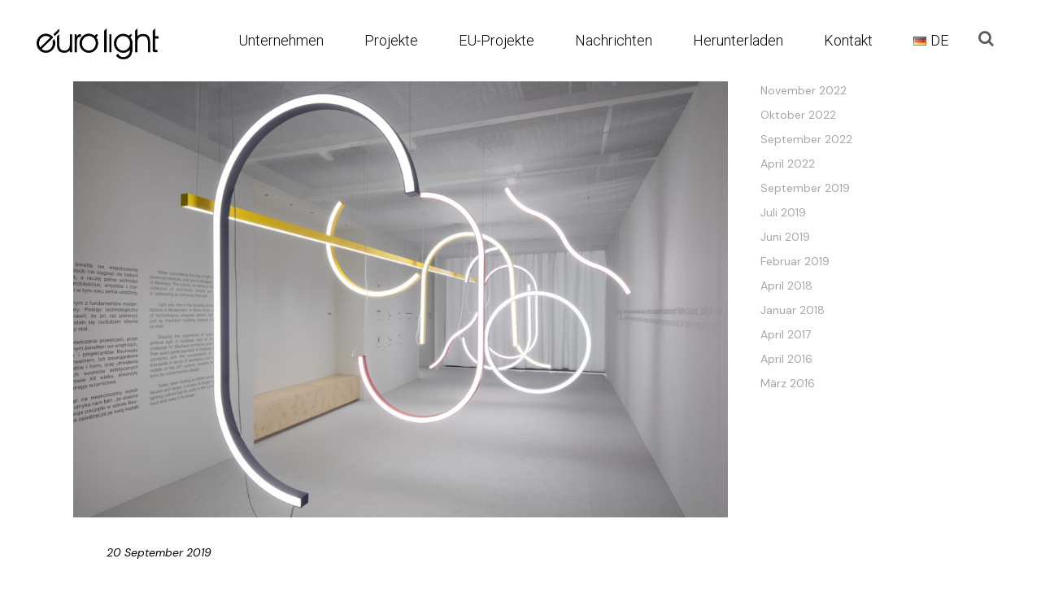

--- FILE ---
content_type: text/html; charset=UTF-8
request_url: https://euro-light.pl/de/targi-warsaw-home-2019-2/
body_size: 17703
content:
<!DOCTYPE html>
<html lang="de-DE">
<head>
	<meta charset="UTF-8"/>
	
	<link rel="profile" href="http://gmpg.org/xfn/11"/>
		
				<meta name=viewport content="width=device-width,initial-scale=1,user-scalable=no">
			
	<meta name='robots' content='index, follow, max-image-preview:large, max-snippet:-1, max-video-preview:-1' />

	<!-- This site is optimized with the Yoast SEO plugin v26.7 - https://yoast.com/wordpress/plugins/seo/ -->
	<title>Fachmessen Warsaw Home 2019 - Euro Light</title>
	<link rel="canonical" href="https://euro-light.pl/de/targi-warsaw-home-2019-2/" />
	<meta property="og:locale" content="de_DE" />
	<meta property="og:type" content="article" />
	<meta property="og:title" content="Fachmessen Warsaw Home 2019 - Euro Light" />
	<meta property="og:description" content="Zum ersten Mal nahm Euro-Light zusammen mit Organicy Lighting an der internationalen Messe Warsaw Home teil, wo wir eine Ausstellung mit dem Titel &#8222;Culture of Light by Euro-Light&#8220; präsentierten. Dieser Slogan ist das Fundament unseres..." />
	<meta property="og:url" content="https://euro-light.pl/de/targi-warsaw-home-2019-2/" />
	<meta property="og:site_name" content="Euro Light" />
	<meta property="article:published_time" content="2019-09-20T20:14:37+00:00" />
	<meta property="article:modified_time" content="2021-09-02T20:34:46+00:00" />
	<meta property="og:image" content="https://euro-light.pl/wp-content/uploads/2019/09/Marek_Swoboda_Fotografia_Euro-Light_Warsaw-Home-2019_1500_72_.jpg" />
	<meta property="og:image:width" content="1500" />
	<meta property="og:image:height" content="1000" />
	<meta property="og:image:type" content="image/jpeg" />
	<meta name="author" content="admin" />
	<meta name="twitter:card" content="summary_large_image" />
	<meta name="twitter:label1" content="Verfasst von" />
	<meta name="twitter:data1" content="admin" />
	<meta name="twitter:label2" content="Geschätzte Lesezeit" />
	<meta name="twitter:data2" content="2 Minuten" />
	<script type="application/ld+json" class="yoast-schema-graph">{"@context":"https://schema.org","@graph":[{"@type":"Article","@id":"https://euro-light.pl/de/targi-warsaw-home-2019-2/#article","isPartOf":{"@id":"https://euro-light.pl/de/targi-warsaw-home-2019-2/"},"author":{"name":"admin","@id":"https://euro-light.pl/de/home-3/#/schema/person/5581eed070cffaacf81ec1105ef69d42"},"headline":"Fachmessen Warsaw Home 2019","datePublished":"2019-09-20T20:14:37+00:00","dateModified":"2021-09-02T20:34:46+00:00","mainEntityOfPage":{"@id":"https://euro-light.pl/de/targi-warsaw-home-2019-2/"},"wordCount":116,"image":{"@id":"https://euro-light.pl/de/targi-warsaw-home-2019-2/#primaryimage"},"thumbnailUrl":"https://euro-light.pl/wp-content/uploads/2019/09/Marek_Swoboda_Fotografia_Euro-Light_Warsaw-Home-2019_1500_72_.jpg","articleSection":["Fachmessen"],"inLanguage":"de"},{"@type":"WebPage","@id":"https://euro-light.pl/de/targi-warsaw-home-2019-2/","url":"https://euro-light.pl/de/targi-warsaw-home-2019-2/","name":"Fachmessen Warsaw Home 2019 - Euro Light","isPartOf":{"@id":"https://euro-light.pl/de/home-3/#website"},"primaryImageOfPage":{"@id":"https://euro-light.pl/de/targi-warsaw-home-2019-2/#primaryimage"},"image":{"@id":"https://euro-light.pl/de/targi-warsaw-home-2019-2/#primaryimage"},"thumbnailUrl":"https://euro-light.pl/wp-content/uploads/2019/09/Marek_Swoboda_Fotografia_Euro-Light_Warsaw-Home-2019_1500_72_.jpg","datePublished":"2019-09-20T20:14:37+00:00","dateModified":"2021-09-02T20:34:46+00:00","author":{"@id":"https://euro-light.pl/de/home-3/#/schema/person/5581eed070cffaacf81ec1105ef69d42"},"breadcrumb":{"@id":"https://euro-light.pl/de/targi-warsaw-home-2019-2/#breadcrumb"},"inLanguage":"de","potentialAction":[{"@type":"ReadAction","target":["https://euro-light.pl/de/targi-warsaw-home-2019-2/"]}]},{"@type":"ImageObject","inLanguage":"de","@id":"https://euro-light.pl/de/targi-warsaw-home-2019-2/#primaryimage","url":"https://euro-light.pl/wp-content/uploads/2019/09/Marek_Swoboda_Fotografia_Euro-Light_Warsaw-Home-2019_1500_72_.jpg","contentUrl":"https://euro-light.pl/wp-content/uploads/2019/09/Marek_Swoboda_Fotografia_Euro-Light_Warsaw-Home-2019_1500_72_.jpg","width":1500,"height":1000},{"@type":"BreadcrumbList","@id":"https://euro-light.pl/de/targi-warsaw-home-2019-2/#breadcrumb","itemListElement":[{"@type":"ListItem","position":1,"name":"Strona główna","item":"https://euro-light.pl/de/home-3/"},{"@type":"ListItem","position":2,"name":"Fachmessen Warsaw Home 2019"}]},{"@type":"WebSite","@id":"https://euro-light.pl/de/home-3/#website","url":"https://euro-light.pl/de/home-3/","name":"Euro Light","description":"","potentialAction":[{"@type":"SearchAction","target":{"@type":"EntryPoint","urlTemplate":"https://euro-light.pl/de/home-3/?s={search_term_string}"},"query-input":{"@type":"PropertyValueSpecification","valueRequired":true,"valueName":"search_term_string"}}],"inLanguage":"de"},{"@type":"Person","@id":"https://euro-light.pl/de/home-3/#/schema/person/5581eed070cffaacf81ec1105ef69d42","name":"admin","image":{"@type":"ImageObject","inLanguage":"de","@id":"https://euro-light.pl/de/home-3/#/schema/person/image/","url":"https://secure.gravatar.com/avatar/91ddd2108b67a7abb0f1102e943ab294c9c3cb0323152d3e2fe00c7af61904e6?s=96&d=mm&r=g","contentUrl":"https://secure.gravatar.com/avatar/91ddd2108b67a7abb0f1102e943ab294c9c3cb0323152d3e2fe00c7af61904e6?s=96&d=mm&r=g","caption":"admin"},"sameAs":["https://euro-light.pl"],"url":"https://euro-light.pl/de/author/admin/"}]}</script>
	<!-- / Yoast SEO plugin. -->


<link rel='dns-prefetch' href='//fonts.googleapis.com' />
<link rel="alternate" type="application/rss+xml" title="Euro Light &raquo; Feed" href="https://euro-light.pl/de/feed/" />
<link rel="alternate" title="oEmbed (JSON)" type="application/json+oembed" href="https://euro-light.pl/wp-json/oembed/1.0/embed?url=https%3A%2F%2Feuro-light.pl%2Fde%2Ftargi-warsaw-home-2019-2%2F&#038;lang=de" />
<link rel="alternate" title="oEmbed (XML)" type="text/xml+oembed" href="https://euro-light.pl/wp-json/oembed/1.0/embed?url=https%3A%2F%2Feuro-light.pl%2Fde%2Ftargi-warsaw-home-2019-2%2F&#038;format=xml&#038;lang=de" />
<style id='wp-img-auto-sizes-contain-inline-css' type='text/css'>
img:is([sizes=auto i],[sizes^="auto," i]){contain-intrinsic-size:3000px 1500px}
/*# sourceURL=wp-img-auto-sizes-contain-inline-css */
</style>
<style id='wp-emoji-styles-inline-css' type='text/css'>

	img.wp-smiley, img.emoji {
		display: inline !important;
		border: none !important;
		box-shadow: none !important;
		height: 1em !important;
		width: 1em !important;
		margin: 0 0.07em !important;
		vertical-align: -0.1em !important;
		background: none !important;
		padding: 0 !important;
	}
/*# sourceURL=wp-emoji-styles-inline-css */
</style>
<link rel='stylesheet' id='wp-block-library-css' href='https://euro-light.pl/wp-includes/css/dist/block-library/style.min.css?ver=6.9' type='text/css' media='all' />
<style id='classic-theme-styles-inline-css' type='text/css'>
/*! This file is auto-generated */
.wp-block-button__link{color:#fff;background-color:#32373c;border-radius:9999px;box-shadow:none;text-decoration:none;padding:calc(.667em + 2px) calc(1.333em + 2px);font-size:1.125em}.wp-block-file__button{background:#32373c;color:#fff;text-decoration:none}
/*# sourceURL=/wp-includes/css/classic-themes.min.css */
</style>
<style id='global-styles-inline-css' type='text/css'>
:root{--wp--preset--aspect-ratio--square: 1;--wp--preset--aspect-ratio--4-3: 4/3;--wp--preset--aspect-ratio--3-4: 3/4;--wp--preset--aspect-ratio--3-2: 3/2;--wp--preset--aspect-ratio--2-3: 2/3;--wp--preset--aspect-ratio--16-9: 16/9;--wp--preset--aspect-ratio--9-16: 9/16;--wp--preset--color--black: #000000;--wp--preset--color--cyan-bluish-gray: #abb8c3;--wp--preset--color--white: #ffffff;--wp--preset--color--pale-pink: #f78da7;--wp--preset--color--vivid-red: #cf2e2e;--wp--preset--color--luminous-vivid-orange: #ff6900;--wp--preset--color--luminous-vivid-amber: #fcb900;--wp--preset--color--light-green-cyan: #7bdcb5;--wp--preset--color--vivid-green-cyan: #00d084;--wp--preset--color--pale-cyan-blue: #8ed1fc;--wp--preset--color--vivid-cyan-blue: #0693e3;--wp--preset--color--vivid-purple: #9b51e0;--wp--preset--gradient--vivid-cyan-blue-to-vivid-purple: linear-gradient(135deg,rgb(6,147,227) 0%,rgb(155,81,224) 100%);--wp--preset--gradient--light-green-cyan-to-vivid-green-cyan: linear-gradient(135deg,rgb(122,220,180) 0%,rgb(0,208,130) 100%);--wp--preset--gradient--luminous-vivid-amber-to-luminous-vivid-orange: linear-gradient(135deg,rgb(252,185,0) 0%,rgb(255,105,0) 100%);--wp--preset--gradient--luminous-vivid-orange-to-vivid-red: linear-gradient(135deg,rgb(255,105,0) 0%,rgb(207,46,46) 100%);--wp--preset--gradient--very-light-gray-to-cyan-bluish-gray: linear-gradient(135deg,rgb(238,238,238) 0%,rgb(169,184,195) 100%);--wp--preset--gradient--cool-to-warm-spectrum: linear-gradient(135deg,rgb(74,234,220) 0%,rgb(151,120,209) 20%,rgb(207,42,186) 40%,rgb(238,44,130) 60%,rgb(251,105,98) 80%,rgb(254,248,76) 100%);--wp--preset--gradient--blush-light-purple: linear-gradient(135deg,rgb(255,206,236) 0%,rgb(152,150,240) 100%);--wp--preset--gradient--blush-bordeaux: linear-gradient(135deg,rgb(254,205,165) 0%,rgb(254,45,45) 50%,rgb(107,0,62) 100%);--wp--preset--gradient--luminous-dusk: linear-gradient(135deg,rgb(255,203,112) 0%,rgb(199,81,192) 50%,rgb(65,88,208) 100%);--wp--preset--gradient--pale-ocean: linear-gradient(135deg,rgb(255,245,203) 0%,rgb(182,227,212) 50%,rgb(51,167,181) 100%);--wp--preset--gradient--electric-grass: linear-gradient(135deg,rgb(202,248,128) 0%,rgb(113,206,126) 100%);--wp--preset--gradient--midnight: linear-gradient(135deg,rgb(2,3,129) 0%,rgb(40,116,252) 100%);--wp--preset--font-size--small: 13px;--wp--preset--font-size--medium: 20px;--wp--preset--font-size--large: 36px;--wp--preset--font-size--x-large: 42px;--wp--preset--spacing--20: 0.44rem;--wp--preset--spacing--30: 0.67rem;--wp--preset--spacing--40: 1rem;--wp--preset--spacing--50: 1.5rem;--wp--preset--spacing--60: 2.25rem;--wp--preset--spacing--70: 3.38rem;--wp--preset--spacing--80: 5.06rem;--wp--preset--shadow--natural: 6px 6px 9px rgba(0, 0, 0, 0.2);--wp--preset--shadow--deep: 12px 12px 50px rgba(0, 0, 0, 0.4);--wp--preset--shadow--sharp: 6px 6px 0px rgba(0, 0, 0, 0.2);--wp--preset--shadow--outlined: 6px 6px 0px -3px rgb(255, 255, 255), 6px 6px rgb(0, 0, 0);--wp--preset--shadow--crisp: 6px 6px 0px rgb(0, 0, 0);}:where(.is-layout-flex){gap: 0.5em;}:where(.is-layout-grid){gap: 0.5em;}body .is-layout-flex{display: flex;}.is-layout-flex{flex-wrap: wrap;align-items: center;}.is-layout-flex > :is(*, div){margin: 0;}body .is-layout-grid{display: grid;}.is-layout-grid > :is(*, div){margin: 0;}:where(.wp-block-columns.is-layout-flex){gap: 2em;}:where(.wp-block-columns.is-layout-grid){gap: 2em;}:where(.wp-block-post-template.is-layout-flex){gap: 1.25em;}:where(.wp-block-post-template.is-layout-grid){gap: 1.25em;}.has-black-color{color: var(--wp--preset--color--black) !important;}.has-cyan-bluish-gray-color{color: var(--wp--preset--color--cyan-bluish-gray) !important;}.has-white-color{color: var(--wp--preset--color--white) !important;}.has-pale-pink-color{color: var(--wp--preset--color--pale-pink) !important;}.has-vivid-red-color{color: var(--wp--preset--color--vivid-red) !important;}.has-luminous-vivid-orange-color{color: var(--wp--preset--color--luminous-vivid-orange) !important;}.has-luminous-vivid-amber-color{color: var(--wp--preset--color--luminous-vivid-amber) !important;}.has-light-green-cyan-color{color: var(--wp--preset--color--light-green-cyan) !important;}.has-vivid-green-cyan-color{color: var(--wp--preset--color--vivid-green-cyan) !important;}.has-pale-cyan-blue-color{color: var(--wp--preset--color--pale-cyan-blue) !important;}.has-vivid-cyan-blue-color{color: var(--wp--preset--color--vivid-cyan-blue) !important;}.has-vivid-purple-color{color: var(--wp--preset--color--vivid-purple) !important;}.has-black-background-color{background-color: var(--wp--preset--color--black) !important;}.has-cyan-bluish-gray-background-color{background-color: var(--wp--preset--color--cyan-bluish-gray) !important;}.has-white-background-color{background-color: var(--wp--preset--color--white) !important;}.has-pale-pink-background-color{background-color: var(--wp--preset--color--pale-pink) !important;}.has-vivid-red-background-color{background-color: var(--wp--preset--color--vivid-red) !important;}.has-luminous-vivid-orange-background-color{background-color: var(--wp--preset--color--luminous-vivid-orange) !important;}.has-luminous-vivid-amber-background-color{background-color: var(--wp--preset--color--luminous-vivid-amber) !important;}.has-light-green-cyan-background-color{background-color: var(--wp--preset--color--light-green-cyan) !important;}.has-vivid-green-cyan-background-color{background-color: var(--wp--preset--color--vivid-green-cyan) !important;}.has-pale-cyan-blue-background-color{background-color: var(--wp--preset--color--pale-cyan-blue) !important;}.has-vivid-cyan-blue-background-color{background-color: var(--wp--preset--color--vivid-cyan-blue) !important;}.has-vivid-purple-background-color{background-color: var(--wp--preset--color--vivid-purple) !important;}.has-black-border-color{border-color: var(--wp--preset--color--black) !important;}.has-cyan-bluish-gray-border-color{border-color: var(--wp--preset--color--cyan-bluish-gray) !important;}.has-white-border-color{border-color: var(--wp--preset--color--white) !important;}.has-pale-pink-border-color{border-color: var(--wp--preset--color--pale-pink) !important;}.has-vivid-red-border-color{border-color: var(--wp--preset--color--vivid-red) !important;}.has-luminous-vivid-orange-border-color{border-color: var(--wp--preset--color--luminous-vivid-orange) !important;}.has-luminous-vivid-amber-border-color{border-color: var(--wp--preset--color--luminous-vivid-amber) !important;}.has-light-green-cyan-border-color{border-color: var(--wp--preset--color--light-green-cyan) !important;}.has-vivid-green-cyan-border-color{border-color: var(--wp--preset--color--vivid-green-cyan) !important;}.has-pale-cyan-blue-border-color{border-color: var(--wp--preset--color--pale-cyan-blue) !important;}.has-vivid-cyan-blue-border-color{border-color: var(--wp--preset--color--vivid-cyan-blue) !important;}.has-vivid-purple-border-color{border-color: var(--wp--preset--color--vivid-purple) !important;}.has-vivid-cyan-blue-to-vivid-purple-gradient-background{background: var(--wp--preset--gradient--vivid-cyan-blue-to-vivid-purple) !important;}.has-light-green-cyan-to-vivid-green-cyan-gradient-background{background: var(--wp--preset--gradient--light-green-cyan-to-vivid-green-cyan) !important;}.has-luminous-vivid-amber-to-luminous-vivid-orange-gradient-background{background: var(--wp--preset--gradient--luminous-vivid-amber-to-luminous-vivid-orange) !important;}.has-luminous-vivid-orange-to-vivid-red-gradient-background{background: var(--wp--preset--gradient--luminous-vivid-orange-to-vivid-red) !important;}.has-very-light-gray-to-cyan-bluish-gray-gradient-background{background: var(--wp--preset--gradient--very-light-gray-to-cyan-bluish-gray) !important;}.has-cool-to-warm-spectrum-gradient-background{background: var(--wp--preset--gradient--cool-to-warm-spectrum) !important;}.has-blush-light-purple-gradient-background{background: var(--wp--preset--gradient--blush-light-purple) !important;}.has-blush-bordeaux-gradient-background{background: var(--wp--preset--gradient--blush-bordeaux) !important;}.has-luminous-dusk-gradient-background{background: var(--wp--preset--gradient--luminous-dusk) !important;}.has-pale-ocean-gradient-background{background: var(--wp--preset--gradient--pale-ocean) !important;}.has-electric-grass-gradient-background{background: var(--wp--preset--gradient--electric-grass) !important;}.has-midnight-gradient-background{background: var(--wp--preset--gradient--midnight) !important;}.has-small-font-size{font-size: var(--wp--preset--font-size--small) !important;}.has-medium-font-size{font-size: var(--wp--preset--font-size--medium) !important;}.has-large-font-size{font-size: var(--wp--preset--font-size--large) !important;}.has-x-large-font-size{font-size: var(--wp--preset--font-size--x-large) !important;}
:where(.wp-block-post-template.is-layout-flex){gap: 1.25em;}:where(.wp-block-post-template.is-layout-grid){gap: 1.25em;}
:where(.wp-block-term-template.is-layout-flex){gap: 1.25em;}:where(.wp-block-term-template.is-layout-grid){gap: 1.25em;}
:where(.wp-block-columns.is-layout-flex){gap: 2em;}:where(.wp-block-columns.is-layout-grid){gap: 2em;}
:root :where(.wp-block-pullquote){font-size: 1.5em;line-height: 1.6;}
/*# sourceURL=global-styles-inline-css */
</style>
<link rel='stylesheet' id='contact-form-7-css' href='https://euro-light.pl/wp-content/plugins/contact-form-7/includes/css/styles.css?ver=6.1.4' type='text/css' media='all' />
<link rel='stylesheet' id='rs-plugin-settings-css' href='https://euro-light.pl/wp-content/plugins/revslider/public/assets/css/rs6.css?ver=6.4.11' type='text/css' media='all' />
<style id='rs-plugin-settings-inline-css' type='text/css'>
#rs-demo-id {}
/*# sourceURL=rs-plugin-settings-inline-css */
</style>
<link rel='stylesheet' id='mediaelement-css' href='https://euro-light.pl/wp-includes/js/mediaelement/mediaelementplayer-legacy.min.css?ver=4.2.17' type='text/css' media='all' />
<link rel='stylesheet' id='wp-mediaelement-css' href='https://euro-light.pl/wp-includes/js/mediaelement/wp-mediaelement.min.css?ver=6.9' type='text/css' media='all' />
<link rel='stylesheet' id='stockholm-default-style-css' href='https://euro-light.pl/wp-content/themes/stockholm/style.css?ver=6.9' type='text/css' media='all' />
<link rel='stylesheet' id='stockholm-font-awesome-css' href='https://euro-light.pl/wp-content/themes/stockholm/framework/modules/icons/font-awesome/css/font-awesome.min.css?ver=6.9' type='text/css' media='all' />
<link rel='stylesheet' id='elegant-icons-css' href='https://euro-light.pl/wp-content/themes/stockholm/framework/modules/icons/elegant-icons/style.min.css?ver=6.9' type='text/css' media='all' />
<link rel='stylesheet' id='linear-icons-css' href='https://euro-light.pl/wp-content/themes/stockholm/framework/modules/icons/linear-icons/style.min.css?ver=6.9' type='text/css' media='all' />
<link rel='stylesheet' id='linea-icons-css' href='https://euro-light.pl/wp-content/themes/stockholm/framework/modules/icons/linea-icons/style.min.css?ver=6.9' type='text/css' media='all' />
<link rel='stylesheet' id='ion-icons-css' href='https://euro-light.pl/wp-content/themes/stockholm/framework/modules/icons/ion-icons/style.min.css?ver=6.9' type='text/css' media='all' />
<link rel='stylesheet' id='stockholm-stylesheet-css' href='https://euro-light.pl/wp-content/themes/stockholm/css/stylesheet.min.css?ver=6.9' type='text/css' media='all' />
<link rel='stylesheet' id='stockholm-webkit-css' href='https://euro-light.pl/wp-content/themes/stockholm/css/webkit_stylesheet.css?ver=6.9' type='text/css' media='all' />
<link rel='stylesheet' id='stockholm-style-dynamic-css' href='https://euro-light.pl/wp-content/themes/stockholm/css/style_dynamic.css?ver=1636985111' type='text/css' media='all' />
<link rel='stylesheet' id='stockholm-responsive-css' href='https://euro-light.pl/wp-content/themes/stockholm/css/responsive.min.css?ver=6.9' type='text/css' media='all' />
<link rel='stylesheet' id='stockholm-style-dynamic-responsive-css' href='https://euro-light.pl/wp-content/themes/stockholm/css/style_dynamic_responsive.css?ver=1636985111' type='text/css' media='all' />
<style id='stockholm-style-dynamic-responsive-inline-css' type='text/css'>
@media only screen and (min-width: 1024px) and (max-width: 1700px){
h1{
font-size: 140px;
line-height: 110px;
}
}
.q_team_name {
line-height:45px;
}

.portfolio_detail .info {
display: flex;
align-items: baseline;
}

.portfolio_detail .info .info_section_title,
.portfolio_detail .info p {
margin: 0 !important;
}

.portfolio_detail .info.portfolio_single_categories h6 {
word-spacing: -5px;
}
.portfolio_detail .info .info_section_title:after {
content: ':';
padding-right: 5px;
}

.portfolio_detail .info > p a {
color: inherit;
}

.social_share_list_holder.regular ul li i {
font-size: 16px;
}

.projects_holder.standard article .portfolio_description, .projects_holder.standard_no_space article .portfolio_description {
padding-left: 0;
}

.projects_holder.v2 .mix, .projects_holder.v2.hover_text .mix {
width: 47%;
}

.projects_holder article .image img{
transform: scale(1.03);
}

.projects_holder article:hover .image img {
transform: scale(1.03) translateY(-5px);
}

.projects_holder article .icons_holder{
display: none;
}

.side_menu a.close_side_menu_fold .line:before,
.side_menu a.close_side_menu_fold .line:after {
height: 2px;
}

.side_menu .gallery {
margin: -5px !important;
}

.side_menu .gallery dl.gallery-item {
padding: 5px;
margin: 0 !important;
box-sizing: border-box;
}

.side_menu .gallery dt {
margin: 0;
}

.side_menu .gallery img {
border: 0 !important;
vertical-align: middle;
}

.side_menu .widget.widget_media_gallery .gallery-item a{
display: block;
overflow: hidden;
}

.side_menu .widget.widget_media_gallery a img{
transform: scale(1.1);
transition: all 0.3s ease;
}

.side_menu .widget.widget_media_gallery a:hover img{
transform: scale(1.1) translateY(-5px);
}

@media only screen and (max-width: 1000px){
.side_menu_button_wrapper {
visibility: hidden;
}

.page_not_found {
margin: 70px 0 150px;
}

.error404 .content {
    min-height: initial !important;
}
}

nav.main_menu.left {
padding-left: 68px;
}

.portfolio_navigation a{
color: #000;
}

.portfolio_navigation .portfolio_button a{
font-size: 20px;
}
/*# sourceURL=stockholm-style-dynamic-responsive-inline-css */
</style>
<link rel='stylesheet' id='stockholm-google-fonts-css' href='https://fonts.googleapis.com/css?family=Raleway%3A100%2C100i%2C200%2C200i%2C300%2C300i%2C400%2C400i%2C500%2C500i%2C600%2C600i%2C700%2C700i%2C800%2C800i%2C900%2C900i%7CCrete+Round%3A100%2C100i%2C200%2C200i%2C300%2C300i%2C400%2C400i%2C500%2C500i%2C600%2C600i%2C700%2C700i%2C800%2C800i%2C900%2C900i%7CDM+Sans%3A100%2C100i%2C200%2C200i%2C300%2C300i%2C400%2C400i%2C500%2C500i%2C600%2C600i%2C700%2C700i%2C800%2C800i%2C900%2C900i%7CRoboto%3A100%2C100i%2C200%2C200i%2C300%2C300i%2C400%2C400i%2C500%2C500i%2C600%2C600i%2C700%2C700i%2C800%2C800i%2C900%2C900i%7CMontserrat%3A100%2C100i%2C200%2C200i%2C300%2C300i%2C400%2C400i%2C500%2C500i%2C600%2C600i%2C700%2C700i%2C800%2C800i%2C900%2C900i%7CFira+Sans%3A100%2C100i%2C200%2C200i%2C300%2C300i%2C400%2C400i%2C500%2C500i%2C600%2C600i%2C700%2C700i%2C800%2C800i%2C900%2C900i%7CKrona+One%3A100%2C100i%2C200%2C200i%2C300%2C300i%2C400%2C400i%2C500%2C500i%2C600%2C600i%2C700%2C700i%2C800%2C800i%2C900%2C900i&#038;subset=latin%2Clatin-ext&#038;ver=1.0.0' type='text/css' media='all' />
<link rel='stylesheet' id='elementor-frontend-css' href='https://euro-light.pl/wp-content/plugins/elementor/assets/css/frontend.min.css?ver=3.34.1' type='text/css' media='all' />
<link rel='stylesheet' id='eael-general-css' href='https://euro-light.pl/wp-content/plugins/essential-addons-for-elementor-lite/assets/front-end/css/view/general.min.css?ver=6.5.7' type='text/css' media='all' />
<script type="text/javascript" src="https://euro-light.pl/wp-includes/js/jquery/jquery.min.js?ver=3.7.1" id="jquery-core-js"></script>
<script type="text/javascript" src="https://euro-light.pl/wp-includes/js/jquery/jquery-migrate.min.js?ver=3.4.1" id="jquery-migrate-js"></script>
<script type="text/javascript" src="https://euro-light.pl/wp-content/plugins/revslider/public/assets/js/rbtools.min.js?ver=6.4.8" id="tp-tools-js"></script>
<script type="text/javascript" src="https://euro-light.pl/wp-content/plugins/revslider/public/assets/js/rs6.min.js?ver=6.4.11" id="revmin-js"></script>
<script type="text/javascript" src="https://euro-light.pl/wp-content/themes/stockholm/js/plugins/hammer.min.js?ver=1" id="hammer-js"></script>
<script type="text/javascript" src="https://euro-light.pl/wp-content/themes/stockholm/js/plugins/virtual-scroll.min.js?ver=1" id="virtual-scroll-js"></script>
<link rel="https://api.w.org/" href="https://euro-light.pl/wp-json/" /><link rel="alternate" title="JSON" type="application/json" href="https://euro-light.pl/wp-json/wp/v2/posts/10477" /><link rel="EditURI" type="application/rsd+xml" title="RSD" href="https://euro-light.pl/xmlrpc.php?rsd" />
<meta name="generator" content="WordPress 6.9" />
<link rel='shortlink' href='https://euro-light.pl/?p=10477' />
<meta name="generator" content="Elementor 3.34.1; features: additional_custom_breakpoints; settings: css_print_method-external, google_font-enabled, font_display-auto">
			<style>
				.e-con.e-parent:nth-of-type(n+4):not(.e-lazyloaded):not(.e-no-lazyload),
				.e-con.e-parent:nth-of-type(n+4):not(.e-lazyloaded):not(.e-no-lazyload) * {
					background-image: none !important;
				}
				@media screen and (max-height: 1024px) {
					.e-con.e-parent:nth-of-type(n+3):not(.e-lazyloaded):not(.e-no-lazyload),
					.e-con.e-parent:nth-of-type(n+3):not(.e-lazyloaded):not(.e-no-lazyload) * {
						background-image: none !important;
					}
				}
				@media screen and (max-height: 640px) {
					.e-con.e-parent:nth-of-type(n+2):not(.e-lazyloaded):not(.e-no-lazyload),
					.e-con.e-parent:nth-of-type(n+2):not(.e-lazyloaded):not(.e-no-lazyload) * {
						background-image: none !important;
					}
				}
			</style>
			<meta name="generator" content="Powered by Slider Revolution 6.4.11 - responsive, Mobile-Friendly Slider Plugin for WordPress with comfortable drag and drop interface." />
<link rel="icon" href="https://euro-light.pl/wp-content/uploads/2021/08/fav-150x150.png" sizes="32x32" />
<link rel="icon" href="https://euro-light.pl/wp-content/uploads/2021/08/fav.png" sizes="192x192" />
<link rel="apple-touch-icon" href="https://euro-light.pl/wp-content/uploads/2021/08/fav.png" />
<meta name="msapplication-TileImage" content="https://euro-light.pl/wp-content/uploads/2021/08/fav.png" />
<script type="text/javascript">function setREVStartSize(e){
			//window.requestAnimationFrame(function() {				 
				window.RSIW = window.RSIW===undefined ? window.innerWidth : window.RSIW;	
				window.RSIH = window.RSIH===undefined ? window.innerHeight : window.RSIH;	
				try {								
					var pw = document.getElementById(e.c).parentNode.offsetWidth,
						newh;
					pw = pw===0 || isNaN(pw) ? window.RSIW : pw;
					e.tabw = e.tabw===undefined ? 0 : parseInt(e.tabw);
					e.thumbw = e.thumbw===undefined ? 0 : parseInt(e.thumbw);
					e.tabh = e.tabh===undefined ? 0 : parseInt(e.tabh);
					e.thumbh = e.thumbh===undefined ? 0 : parseInt(e.thumbh);
					e.tabhide = e.tabhide===undefined ? 0 : parseInt(e.tabhide);
					e.thumbhide = e.thumbhide===undefined ? 0 : parseInt(e.thumbhide);
					e.mh = e.mh===undefined || e.mh=="" || e.mh==="auto" ? 0 : parseInt(e.mh,0);		
					if(e.layout==="fullscreen" || e.l==="fullscreen") 						
						newh = Math.max(e.mh,window.RSIH);					
					else{					
						e.gw = Array.isArray(e.gw) ? e.gw : [e.gw];
						for (var i in e.rl) if (e.gw[i]===undefined || e.gw[i]===0) e.gw[i] = e.gw[i-1];					
						e.gh = e.el===undefined || e.el==="" || (Array.isArray(e.el) && e.el.length==0)? e.gh : e.el;
						e.gh = Array.isArray(e.gh) ? e.gh : [e.gh];
						for (var i in e.rl) if (e.gh[i]===undefined || e.gh[i]===0) e.gh[i] = e.gh[i-1];
											
						var nl = new Array(e.rl.length),
							ix = 0,						
							sl;					
						e.tabw = e.tabhide>=pw ? 0 : e.tabw;
						e.thumbw = e.thumbhide>=pw ? 0 : e.thumbw;
						e.tabh = e.tabhide>=pw ? 0 : e.tabh;
						e.thumbh = e.thumbhide>=pw ? 0 : e.thumbh;					
						for (var i in e.rl) nl[i] = e.rl[i]<window.RSIW ? 0 : e.rl[i];
						sl = nl[0];									
						for (var i in nl) if (sl>nl[i] && nl[i]>0) { sl = nl[i]; ix=i;}															
						var m = pw>(e.gw[ix]+e.tabw+e.thumbw) ? 1 : (pw-(e.tabw+e.thumbw)) / (e.gw[ix]);					
						newh =  (e.gh[ix] * m) + (e.tabh + e.thumbh);
					}				
					if(window.rs_init_css===undefined) window.rs_init_css = document.head.appendChild(document.createElement("style"));					
					document.getElementById(e.c).height = newh+"px";
					window.rs_init_css.innerHTML += "#"+e.c+"_wrapper { height: "+newh+"px }";				
				} catch(e){
					console.log("Failure at Presize of Slider:" + e)
				}					   
			//});
		  };</script>
		<style type="text/css" id="wp-custom-css">
			.q_logo a {
	height: auto!important;
}
.q_logo img {
	width: 150px!Important;
	height: auto!important;
}

nav.main_menu > ul > li > a, .header_bottom .qode-login-register-widget.qode-user-not-logged-in .qode-login-opener, .header_bottom .qode-login-register-widget.qode-user-logged-in .qode-logged-in-user .qode-logged-in-user-inner > span {
    line-height: 100px;
}
.logo_wrapper, .side_menu_button, .shopping_cart_inner {
    height: 70px;
}

.sticky .q_logo a {
	height: 40px!important;
}

.copyright.section {
    display: flex;
    justify-content: space-between;
	padding: 0px 5%;

	border-top: 1px solid #292929;
	padding-top: 10px;
}


footer a {
	position: relative;
	display: inline-block!important;
}
footer a:after {    
  background: none repeat scroll 0 0 transparent;
  bottom: 0;
  content: "";
  display: block;
  height: 1px;
  left: 0%;
  position: absolute;
  background: #858bcd;
  transition: width 0.3s ease 0s, left 0.3s ease 0s;
  width: 0;
}
footer a:hover:after { 
  width: 100%; 
  left: 0; 
}
a.search_button.from_window_top {
    font-size: 20px;
    line-height: auto;
    margin-top: 36px;
    display: block;
}
.sticky a.search_button.from_window_top {
    font-size: 20px;
    line-height: auto;
    margin-top: 16px;
    display: block;
}

.popup_menu {
    visibility: hidden;
}
	.side_menu_button_wrapper {
    visibility: visible;
}
@media only screen and (max-width: 1000px) {
.popup_menu, .mobile_menu_button {
    display: block;
}
	.mobile_menu_button {
		display: none;
		}
	.popup_menu {
    visibility: visible;
}
	
		a.search_button.from_window_top {

    margin-top: 0px;
    display: inline-block;
}
	
}

.popup_menu .line {
    background-color: #000000;
    height: 3px;
    margin: 0;
    width: 29px;
}

.popup_menu .line:before {
  top: -7px;
	width: 20px;
}
.popup_menu .line:after {
  top: 7px;
	width: 20px;
}
.popup_menu .line:after, .popup_menu .line:before {
    background-color: #000000;
    content: "";
    display: block;
    height: 3px;
}
h5, h5 a {
    position: relative;
    display: inline-block;
}

h5:before {
    content: "";
	z-index:-1;
	top: 13px;
	background: #d4d4d4;
    width: 50%;
    display: block;
    position: absolute;
    height: 10px;
    left: -6px;
    transform: rotate(
-1deg
);
}

.wpcf7-list-item {
    display: inline-block;
    margin: 0px;
    font-size: 12px;
}

.projects_holder article .image img {

    object-fit: cover;
    height: 300px;
}

.drop_down .second { 
	
	border-top: 0px;
}

.partners_box img {
	margin: 20px 50px;
}

@media only screen and (min-width: 1024px) {
img.attachment-latest_post_small_image.size-latest_post_small_image.wp-post-image {
    object-fit: cover;
    height: 100px;
    width: 125px;
}
}
.project_category span {
	display: none;
}
@media only screen and (min-width: 1024px) {
.lang-item a {
    padding: 0 7px!important;
}
}
.uel a:after {
    content: "";
    background: url([data-uri]);
    width: 30px;
    height: 20px;
    display: block;
    background-size: cover;
    position: relative;
    margin-right: 10px;
    position: absolute;
    /* left: 0px; */
    top: calc(50% - 10px);
    right: -21px;
}		</style>
		</head>
<body class="wp-singular post-template-default single single-post postid-10477 single-format-standard wp-theme-stockholm stockholm-core-2.3 select-theme-ver-8.9 menu-animation-underline fs-menu-animation-line-through popup-menu-fade smooth_scroll  qode_grid_1300 qode_footer_adv_responsiveness qode_footer_adv_responsiveness_768 qode_footer_adv_responsiveness_one_column qode_menu_ qode-mobile-logo-set elementor-default elementor-kit-341">
		<div class="wrapper">
		<div class="wrapper_inner">
						<a id='back_to_top' href='#'>
				<span class="fa-stack">
					<i class="fa fa-angle-up"></i>				</span>
			</a>
		<div class="popup_menu_holder_outer">
	<div class="popup_menu_holder">
		<div class="popup_menu_holder_inner">
			<nav class="popup_menu">
				<ul id="menu-menu-de" class=""><li id="popup-menu-item-10222" class="menu-item menu-item-type-post_type menu-item-object-page menu-item-has-children  has_sub"><a href="https://euro-light.pl/de/unternehmen/" class=""><span>Unternehmen</span></a>
<ul class="sub_menu">
	<li id="popup-menu-item-10227" class="menu-item menu-item-type-post_type menu-item-object-page "><a href="https://euro-light.pl/de/unternehmen/" class=""><span>Über uns</span></a></li>
	<li id="popup-menu-item-10223" class="menu-item menu-item-type-post_type menu-item-object-page "><a href="https://euro-light.pl/de/unternehmen/die-firmengeschichte/" class=""><span>Die Firmengeschichte</span></a></li>
	<li id="popup-menu-item-10224" class="menu-item menu-item-type-post_type menu-item-object-page "><a href="https://euro-light.pl/de/unternehmen/auszeichnungen-und-urkunden/" class=""><span>Auszeichnungen und Urkunden</span></a></li>
	<li id="popup-menu-item-10225" class="menu-item menu-item-type-post_type menu-item-object-page "><a href="https://euro-light.pl/de/unternehmen/partner/" class=""><span>Partner</span></a></li>
	<li id="popup-menu-item-10228" class="menu-item menu-item-type-post_type menu-item-object-page "><a href="https://euro-light.pl/de/karriere/" class=""><span>Karriere</span></a></li>
</ul>
</li>
<li id="popup-menu-item-10429" class="menu-item menu-item-type-post_type menu-item-object-page menu-item-has-children  has_sub"><a href="https://euro-light.pl/de/projekte/" class=""><span>Projekte</span></a>
<ul class="sub_menu">
	<li id="popup-menu-item-10430" class="menu-item menu-item-type-post_type menu-item-object-page "><a href="https://euro-light.pl/de/projekte/bueros/" class=""><span>Büros</span></a></li>
	<li id="popup-menu-item-10433" class="menu-item menu-item-type-post_type menu-item-object-page "><a href="https://euro-light.pl/de/projekte/hotels/" class=""><span>Hotels</span></a></li>
	<li id="popup-menu-item-10434" class="menu-item menu-item-type-post_type menu-item-object-page "><a href="https://euro-light.pl/de/projekte/oeffentliche-einrichtungen/" class=""><span>Öffentliche Einrichtungen</span></a></li>
	<li id="popup-menu-item-10432" class="menu-item menu-item-type-post_type menu-item-object-page "><a href="https://euro-light.pl/de/projekte/einkaufszentren/" class=""><span>Einkaufszentren</span></a></li>
	<li id="popup-menu-item-10766" class="menu-item menu-item-type-post_type menu-item-object-page "><a href="https://euro-light.pl/de/projekte/industrie/" class=""><span>Industrie</span></a></li>
	<li id="popup-menu-item-10431" class="menu-item menu-item-type-post_type menu-item-object-page "><a href="https://euro-light.pl/de/projekte/der-rest/" class=""><span>Der Rest</span></a></li>
	<li id="popup-menu-item-10436" class="menu-item menu-item-type-post_type menu-item-object-page "><a href="https://euro-light.pl/de/projekte/" class=""><span>Alles sehen</span></a></li>
</ul>
</li>
<li id="popup-menu-item-10438" class="menu-item menu-item-type-post_type menu-item-object-page "><a href="https://euro-light.pl/de/unternehmen/eu-projekte/" class=""><span>EU-Projekte</span></a></li>
<li id="popup-menu-item-10439" class="menu-item menu-item-type-post_type menu-item-object-page "><a href="https://euro-light.pl/de/nachrichten/" class=""><span>Nachrichten</span></a></li>
<li id="popup-menu-item-10443" class="menu-item menu-item-type-post_type menu-item-object-page "><a href="https://euro-light.pl/de/herunterladen/" class=""><span>Herunterladen</span></a></li>
<li id="popup-menu-item-10437" class="menu-item menu-item-type-post_type menu-item-object-page "><a href="https://euro-light.pl/de/kontakt-2/" class=""><span>Kontakt</span></a></li>
<li id="popup-menu-item-10428" class="pll-parent-menu-item menu-item menu-item-type-custom menu-item-object-custom menu-item-has-children  has_sub"><a href="#pll_switcher" class=""><span><img src="[data-uri]" alt="" width="16" height="11" style="width: 16px; height: 11px;" /><span style="margin-left:0.3em;">DE</span></span></a>
<ul class="sub_menu">
	<li id="popup-menu-item-10428-pl" class="lang-item lang-item-25 lang-item-pl no-translation lang-item-first menu-item menu-item-type-custom menu-item-object-custom "><a href="https://euro-light.pl/" class=""><span><img src="[data-uri]" alt="" width="16" height="11" style="width: 16px; height: 11px;" /><span style="margin-left:0.3em;">PL</span></span></a></li>
	<li id="popup-menu-item-10428-en" class="lang-item lang-item-114 lang-item-en no-translation menu-item menu-item-type-custom menu-item-object-custom "><a href="https://euro-light.pl/en/home-2/" class=""><span><img src="[data-uri]" alt="" width="16" height="11" style="width: 16px; height: 11px;" /><span style="margin-left:0.3em;">EN</span></span></a></li>
</ul>
</li>
</ul>			</nav>
		</div>
	</div>
</div>	<header class="page_header scrolled_not_transparent  stick">
				
		<div class="header_inner clearfix">
				<form role="search" id="searchform" action="https://euro-light.pl/de/home-3/" class="qode_search_form" method="get">
						<i class="fa fa-search"></i>
				<input type="text" placeholder="Search" name="s" class="qode_search_field" autocomplete="off"/>
				<input type="submit" value="Import"/>
				<div class="qode_search_close">
					<a href="#"><i class="fa fa-times"></i></a>
				</div>
					</form>
			
			<div class="header_top_bottom_holder">
								
				<div class="header_bottom clearfix" style="background-color:rgba(255, 255, 255, 1);">
																			<div class="header_inner_left">
																	<div class="mobile_menu_button"><span><i class="fa fa-bars"></i></span></div>
								<div class="logo_wrapper">
									<div class="q_logo">
										<a href="https://euro-light.pl/de/home-3/">
	<img class="normal" src="https://euro-light.pl/wp-content/uploads/2021/08/logo2black.png" alt="Logo"/>
<img class="light" src="https://euro-light.pl/wp-content/uploads/2021/08/logo2black.png" alt="Logo"/>
<img class="dark" src="https://euro-light.pl/wp-content/uploads/2021/08/logo2black.png" alt="Logo"/>
    <img class="mobile-logo" src="https://euro-light.pl/wp-content/uploads/2021/08/logo2black.png" alt="Logo"/>
	
	<img class="sticky" src="https://euro-light.pl/wp-content/uploads/2021/08/logo2black.png" alt="Logo"/>
	
				<img class="popup" src="https://euro-light.pl/wp-content/uploads/2021/08/logo2black.png" alt="Logo"/>
		</a>									</div>
																	</div>
																
                                							</div>
																																							<div class="header_inner_right">
										<div class="side_menu_button_wrapper right">
																																	<div class="side_menu_button">
													<a class="search_button from_window_top" href="javascript:void(0)">
		<i class="fa fa-search"></i>	</a>
												    	<a href="javascript:void(0)" class="popup_menu normal qode-popup-menu-predefined">
        		    <span class="popup_menu_inner"><i class="line">&nbsp;</i></span>
        	</a>
																							</div>
										</div>
									</div>
																                                                                    <nav class="main_menu drop_down   right">
                                        <ul id="menu-menu-de-1" class=""><li id="nav-menu-item-10222" class="menu-item menu-item-type-post_type menu-item-object-page menu-item-has-children  has_sub narrow"><a href="https://euro-light.pl/de/unternehmen/" class=""><i class="menu_icon fa blank"></i><span class="menu-text">Unternehmen</span><span class="plus"></span></a>
<div class="second"><div class="inner"><ul>
	<li id="nav-menu-item-10227" class="menu-item menu-item-type-post_type menu-item-object-page "><a href="https://euro-light.pl/de/unternehmen/" class=""><i class="menu_icon fa blank"></i><span class="menu-text">Über uns</span><span class="plus"></span></a></li>
	<li id="nav-menu-item-10223" class="menu-item menu-item-type-post_type menu-item-object-page "><a href="https://euro-light.pl/de/unternehmen/die-firmengeschichte/" class=""><i class="menu_icon fa blank"></i><span class="menu-text">Die Firmengeschichte</span><span class="plus"></span></a></li>
	<li id="nav-menu-item-10224" class="menu-item menu-item-type-post_type menu-item-object-page "><a href="https://euro-light.pl/de/unternehmen/auszeichnungen-und-urkunden/" class=""><i class="menu_icon fa blank"></i><span class="menu-text">Auszeichnungen und Urkunden</span><span class="plus"></span></a></li>
	<li id="nav-menu-item-10225" class="menu-item menu-item-type-post_type menu-item-object-page "><a href="https://euro-light.pl/de/unternehmen/partner/" class=""><i class="menu_icon fa blank"></i><span class="menu-text">Partner</span><span class="plus"></span></a></li>
	<li id="nav-menu-item-10228" class="menu-item menu-item-type-post_type menu-item-object-page "><a href="https://euro-light.pl/de/karriere/" class=""><i class="menu_icon fa blank"></i><span class="menu-text">Karriere</span><span class="plus"></span></a></li>
</ul></div></div>
</li>
<li id="nav-menu-item-10429" class="menu-item menu-item-type-post_type menu-item-object-page menu-item-has-children  has_sub narrow"><a href="https://euro-light.pl/de/projekte/" class=""><i class="menu_icon fa blank"></i><span class="menu-text">Projekte</span><span class="plus"></span></a>
<div class="second"><div class="inner"><ul>
	<li id="nav-menu-item-10430" class="menu-item menu-item-type-post_type menu-item-object-page "><a href="https://euro-light.pl/de/projekte/bueros/" class=""><i class="menu_icon fa blank"></i><span class="menu-text">Büros</span><span class="plus"></span></a></li>
	<li id="nav-menu-item-10433" class="menu-item menu-item-type-post_type menu-item-object-page "><a href="https://euro-light.pl/de/projekte/hotels/" class=""><i class="menu_icon fa blank"></i><span class="menu-text">Hotels</span><span class="plus"></span></a></li>
	<li id="nav-menu-item-10434" class="menu-item menu-item-type-post_type menu-item-object-page "><a href="https://euro-light.pl/de/projekte/oeffentliche-einrichtungen/" class=""><i class="menu_icon fa blank"></i><span class="menu-text">Öffentliche Einrichtungen</span><span class="plus"></span></a></li>
	<li id="nav-menu-item-10432" class="menu-item menu-item-type-post_type menu-item-object-page "><a href="https://euro-light.pl/de/projekte/einkaufszentren/" class=""><i class="menu_icon fa blank"></i><span class="menu-text">Einkaufszentren</span><span class="plus"></span></a></li>
	<li id="nav-menu-item-10766" class="menu-item menu-item-type-post_type menu-item-object-page "><a href="https://euro-light.pl/de/projekte/industrie/" class=""><i class="menu_icon fa blank"></i><span class="menu-text">Industrie</span><span class="plus"></span></a></li>
	<li id="nav-menu-item-10431" class="menu-item menu-item-type-post_type menu-item-object-page "><a href="https://euro-light.pl/de/projekte/der-rest/" class=""><i class="menu_icon fa blank"></i><span class="menu-text">Der Rest</span><span class="plus"></span></a></li>
	<li id="nav-menu-item-10436" class="menu-item menu-item-type-post_type menu-item-object-page "><a href="https://euro-light.pl/de/projekte/" class=""><i class="menu_icon fa blank"></i><span class="menu-text">Alles sehen</span><span class="plus"></span></a></li>
</ul></div></div>
</li>
<li id="nav-menu-item-10438" class="menu-item menu-item-type-post_type menu-item-object-page  narrow"><a href="https://euro-light.pl/de/unternehmen/eu-projekte/" class=""><i class="menu_icon fa blank"></i><span class="menu-text">EU-Projekte</span><span class="plus"></span></a></li>
<li id="nav-menu-item-10439" class="menu-item menu-item-type-post_type menu-item-object-page  narrow"><a href="https://euro-light.pl/de/nachrichten/" class=""><i class="menu_icon fa blank"></i><span class="menu-text">Nachrichten</span><span class="plus"></span></a></li>
<li id="nav-menu-item-10443" class="menu-item menu-item-type-post_type menu-item-object-page  narrow"><a href="https://euro-light.pl/de/herunterladen/" class=""><i class="menu_icon fa blank"></i><span class="menu-text">Herunterladen</span><span class="plus"></span></a></li>
<li id="nav-menu-item-10437" class="menu-item menu-item-type-post_type menu-item-object-page  narrow"><a href="https://euro-light.pl/de/kontakt-2/" class=""><i class="menu_icon fa blank"></i><span class="menu-text">Kontakt</span><span class="plus"></span></a></li>
<li id="nav-menu-item-10428" class="pll-parent-menu-item menu-item menu-item-type-custom menu-item-object-custom menu-item-has-children  has_sub narrow"><a href="#pll_switcher" class=""><i class="menu_icon fa blank"></i><span class="menu-text"><img src="[data-uri]" alt="" width="16" height="11" style="width: 16px; height: 11px;" /><span style="margin-left:0.3em;">DE</span></span><span class="plus"></span></a>
<div class="second"><div class="inner"><ul>
	<li id="nav-menu-item-10428-pl" class="lang-item lang-item-25 lang-item-pl no-translation lang-item-first menu-item menu-item-type-custom menu-item-object-custom "><a href="https://euro-light.pl/" class=""><i class="menu_icon fa blank"></i><span class="menu-text"><img src="[data-uri]" alt="" width="16" height="11" style="width: 16px; height: 11px;" /><span style="margin-left:0.3em;">PL</span></span><span class="plus"></span></a></li>
	<li id="nav-menu-item-10428-en" class="lang-item lang-item-114 lang-item-en no-translation menu-item menu-item-type-custom menu-item-object-custom "><a href="https://euro-light.pl/en/home-2/" class=""><i class="menu_icon fa blank"></i><span class="menu-text"><img src="[data-uri]" alt="" width="16" height="11" style="width: 16px; height: 11px;" /><span style="margin-left:0.3em;">EN</span></span><span class="plus"></span></a></li>
</ul></div></div>
</li>
</ul>                                    </nav>
                                																																							<nav class="mobile_menu">
	<ul id="menu-menu-de-2" class=""><li id="mobile-menu-item-10222" class="menu-item menu-item-type-post_type menu-item-object-page menu-item-has-children  has_sub"><a href="https://euro-light.pl/de/unternehmen/" class=""><span>Unternehmen</span></a><span class="mobile_arrow"><i class="fa fa-angle-right"></i><i class="fa fa-angle-down"></i></span>
<ul class="sub_menu">
	<li id="mobile-menu-item-10227" class="menu-item menu-item-type-post_type menu-item-object-page "><a href="https://euro-light.pl/de/unternehmen/" class=""><span>Über uns</span></a><span class="mobile_arrow"><i class="fa fa-angle-right"></i><i class="fa fa-angle-down"></i></span></li>
	<li id="mobile-menu-item-10223" class="menu-item menu-item-type-post_type menu-item-object-page "><a href="https://euro-light.pl/de/unternehmen/die-firmengeschichte/" class=""><span>Die Firmengeschichte</span></a><span class="mobile_arrow"><i class="fa fa-angle-right"></i><i class="fa fa-angle-down"></i></span></li>
	<li id="mobile-menu-item-10224" class="menu-item menu-item-type-post_type menu-item-object-page "><a href="https://euro-light.pl/de/unternehmen/auszeichnungen-und-urkunden/" class=""><span>Auszeichnungen und Urkunden</span></a><span class="mobile_arrow"><i class="fa fa-angle-right"></i><i class="fa fa-angle-down"></i></span></li>
	<li id="mobile-menu-item-10225" class="menu-item menu-item-type-post_type menu-item-object-page "><a href="https://euro-light.pl/de/unternehmen/partner/" class=""><span>Partner</span></a><span class="mobile_arrow"><i class="fa fa-angle-right"></i><i class="fa fa-angle-down"></i></span></li>
	<li id="mobile-menu-item-10228" class="menu-item menu-item-type-post_type menu-item-object-page "><a href="https://euro-light.pl/de/karriere/" class=""><span>Karriere</span></a><span class="mobile_arrow"><i class="fa fa-angle-right"></i><i class="fa fa-angle-down"></i></span></li>
</ul>
</li>
<li id="mobile-menu-item-10429" class="menu-item menu-item-type-post_type menu-item-object-page menu-item-has-children  has_sub"><a href="https://euro-light.pl/de/projekte/" class=""><span>Projekte</span></a><span class="mobile_arrow"><i class="fa fa-angle-right"></i><i class="fa fa-angle-down"></i></span>
<ul class="sub_menu">
	<li id="mobile-menu-item-10430" class="menu-item menu-item-type-post_type menu-item-object-page "><a href="https://euro-light.pl/de/projekte/bueros/" class=""><span>Büros</span></a><span class="mobile_arrow"><i class="fa fa-angle-right"></i><i class="fa fa-angle-down"></i></span></li>
	<li id="mobile-menu-item-10433" class="menu-item menu-item-type-post_type menu-item-object-page "><a href="https://euro-light.pl/de/projekte/hotels/" class=""><span>Hotels</span></a><span class="mobile_arrow"><i class="fa fa-angle-right"></i><i class="fa fa-angle-down"></i></span></li>
	<li id="mobile-menu-item-10434" class="menu-item menu-item-type-post_type menu-item-object-page "><a href="https://euro-light.pl/de/projekte/oeffentliche-einrichtungen/" class=""><span>Öffentliche Einrichtungen</span></a><span class="mobile_arrow"><i class="fa fa-angle-right"></i><i class="fa fa-angle-down"></i></span></li>
	<li id="mobile-menu-item-10432" class="menu-item menu-item-type-post_type menu-item-object-page "><a href="https://euro-light.pl/de/projekte/einkaufszentren/" class=""><span>Einkaufszentren</span></a><span class="mobile_arrow"><i class="fa fa-angle-right"></i><i class="fa fa-angle-down"></i></span></li>
	<li id="mobile-menu-item-10766" class="menu-item menu-item-type-post_type menu-item-object-page "><a href="https://euro-light.pl/de/projekte/industrie/" class=""><span>Industrie</span></a><span class="mobile_arrow"><i class="fa fa-angle-right"></i><i class="fa fa-angle-down"></i></span></li>
	<li id="mobile-menu-item-10431" class="menu-item menu-item-type-post_type menu-item-object-page "><a href="https://euro-light.pl/de/projekte/der-rest/" class=""><span>Der Rest</span></a><span class="mobile_arrow"><i class="fa fa-angle-right"></i><i class="fa fa-angle-down"></i></span></li>
	<li id="mobile-menu-item-10436" class="menu-item menu-item-type-post_type menu-item-object-page "><a href="https://euro-light.pl/de/projekte/" class=""><span>Alles sehen</span></a><span class="mobile_arrow"><i class="fa fa-angle-right"></i><i class="fa fa-angle-down"></i></span></li>
</ul>
</li>
<li id="mobile-menu-item-10438" class="menu-item menu-item-type-post_type menu-item-object-page "><a href="https://euro-light.pl/de/unternehmen/eu-projekte/" class=""><span>EU-Projekte</span></a><span class="mobile_arrow"><i class="fa fa-angle-right"></i><i class="fa fa-angle-down"></i></span></li>
<li id="mobile-menu-item-10439" class="menu-item menu-item-type-post_type menu-item-object-page "><a href="https://euro-light.pl/de/nachrichten/" class=""><span>Nachrichten</span></a><span class="mobile_arrow"><i class="fa fa-angle-right"></i><i class="fa fa-angle-down"></i></span></li>
<li id="mobile-menu-item-10443" class="menu-item menu-item-type-post_type menu-item-object-page "><a href="https://euro-light.pl/de/herunterladen/" class=""><span>Herunterladen</span></a><span class="mobile_arrow"><i class="fa fa-angle-right"></i><i class="fa fa-angle-down"></i></span></li>
<li id="mobile-menu-item-10437" class="menu-item menu-item-type-post_type menu-item-object-page "><a href="https://euro-light.pl/de/kontakt-2/" class=""><span>Kontakt</span></a><span class="mobile_arrow"><i class="fa fa-angle-right"></i><i class="fa fa-angle-down"></i></span></li>
<li id="mobile-menu-item-10428" class="pll-parent-menu-item menu-item menu-item-type-custom menu-item-object-custom menu-item-has-children  has_sub"><a href="#pll_switcher" class=""><span><img src="[data-uri]" alt="" width="16" height="11" style="width: 16px; height: 11px;" /><span style="margin-left:0.3em;">DE</span></span></a><span class="mobile_arrow"><i class="fa fa-angle-right"></i><i class="fa fa-angle-down"></i></span>
<ul class="sub_menu">
	<li id="mobile-menu-item-10428-pl" class="lang-item lang-item-25 lang-item-pl no-translation lang-item-first menu-item menu-item-type-custom menu-item-object-custom "><a href="https://euro-light.pl/" class=""><span><img src="[data-uri]" alt="" width="16" height="11" style="width: 16px; height: 11px;" /><span style="margin-left:0.3em;">PL</span></span></a><span class="mobile_arrow"><i class="fa fa-angle-right"></i><i class="fa fa-angle-down"></i></span></li>
	<li id="mobile-menu-item-10428-en" class="lang-item lang-item-114 lang-item-en no-translation menu-item menu-item-type-custom menu-item-object-custom "><a href="https://euro-light.pl/en/home-2/" class=""><span><img src="[data-uri]" alt="" width="16" height="11" style="width: 16px; height: 11px;" /><span style="margin-left:0.3em;">EN</span></span></a><span class="mobile_arrow"><i class="fa fa-angle-right"></i><i class="fa fa-angle-down"></i></span></li>
</ul>
</li>
</ul></nav>								
													</div>
				</div>
			</div>
	</header>
			
			<div class="content content_top_margin_none">
								
				<div class="content_inner">
										
											<div class="container" >
		<div class="container_inner default_template_holder" >
												<div class="two_columns_75_25 background_color_sidebar grid2 clearfix">
						<div class="column1">
											<div class="column_inner">
								<div class="blog_holder blog_single">
											<article id="post-10477" class="post-10477 post type-post status-publish format-standard has-post-thumbnail hentry category-fachmessen">
			<div class="post_content_holder">
					<div class="post_image">
		<a href="https://euro-light.pl/de/targi-warsaw-home-2019-2/" title="Fachmessen Warsaw Home 2019">
			<img width="1100" height="733" src="https://euro-light.pl/wp-content/uploads/2019/09/Marek_Swoboda_Fotografia_Euro-Light_Warsaw-Home-2019_1500_72_-1100x733.jpg" class="attachment-blog_image_in_grid size-blog_image_in_grid wp-post-image" alt="" decoding="async" srcset="https://euro-light.pl/wp-content/uploads/2019/09/Marek_Swoboda_Fotografia_Euro-Light_Warsaw-Home-2019_1500_72_-1100x733.jpg 1100w, https://euro-light.pl/wp-content/uploads/2019/09/Marek_Swoboda_Fotografia_Euro-Light_Warsaw-Home-2019_1500_72_-300x200.jpg 300w, https://euro-light.pl/wp-content/uploads/2019/09/Marek_Swoboda_Fotografia_Euro-Light_Warsaw-Home-2019_1500_72_-1024x683.jpg 1024w, https://euro-light.pl/wp-content/uploads/2019/09/Marek_Swoboda_Fotografia_Euro-Light_Warsaw-Home-2019_1500_72_-768x512.jpg 768w, https://euro-light.pl/wp-content/uploads/2019/09/Marek_Swoboda_Fotografia_Euro-Light_Warsaw-Home-2019_1500_72_-700x467.jpg 700w, https://euro-light.pl/wp-content/uploads/2019/09/Marek_Swoboda_Fotografia_Euro-Light_Warsaw-Home-2019_1500_72_.jpg 1500w" sizes="(max-width: 1100px) 100vw, 1100px" />		</a>
	</div>
				<div class="post_text">
					<div class="post_text_inner">
						<div class="post_info">
								<span class="time">
		<span>20 September 2019</span>
	</span>
																				</div>
						<div class="post_content">
							<h2 class="qodef-post-title">
		<span> Fachmessen Warsaw Home 2019 </span></h2>							<p>Zum ersten Mal nahm Euro-Light zusammen mit Organicy Lighting an der internationalen Messe Warsaw Home teil, wo wir eine Ausstellung mit dem Titel &#8222;Culture of Light by Euro-Light&#8220; präsentierten. Dieser Slogan ist das Fundament unseres Handelns – seit Jahren fördern und gestalten wir gemeinsam mit unseren Partnern und Kunden die Kultur des Lichts.</p>
<p>Die Messe, die größte Veranstaltung dieser Art in Mittel- und Osteuropa, zog wie jedes Jahr Tausende von Liebhabern guten Designs an. Wir möchten uns bei allen für Ihren Besuch an unserem Stand und unsere Anerkennung für unsere Lichtlösungen für gesundes Licht bedanken.</p>
<p>Wir laden Sie ein, sich die Fotogalerie dieses aufregenden Ereignisses anzusehen.</p>


<div class="wp-block-group"><div class="wp-block-group__inner-container is-layout-flow wp-block-group-is-layout-flow">
<div class="wp-block-columns is-layout-flex wp-container-core-columns-is-layout-9d6595d7 wp-block-columns-is-layout-flex">
<div class="wp-block-column is-layout-flow wp-block-column-is-layout-flow" style="flex-basis:100%">
<div class="wp-block-group"><div class="wp-block-group__inner-container is-layout-flow wp-block-group-is-layout-flow">
<div class="wp-block-group"><div class="wp-block-group__inner-container is-layout-flow wp-block-group-is-layout-flow">
<figure class="wp-block-gallery aligncenter columns-0 is-cropped wp-block-gallery-1 is-layout-flex wp-block-gallery-is-layout-flex"><ul class="blocks-gallery-grid"></ul></figure>
</div></div>
</div></div>



<div class="wp-block-group"><div class="wp-block-group__inner-container is-layout-flow wp-block-group-is-layout-flow">
<div class="wp-block-group"><div class="wp-block-group__inner-container is-layout-flow wp-block-group-is-layout-flow">
<div class="wp-block-group"><div class="wp-block-group__inner-container is-layout-flow wp-block-group-is-layout-flow">
<div class="wp-block-columns is-layout-flex wp-container-core-columns-is-layout-9d6595d7 wp-block-columns-is-layout-flex">
<div class="wp-block-column is-layout-flow wp-block-column-is-layout-flow" style="flex-basis:100%">
<div class="wp-block-group"><div class="wp-block-group__inner-container is-layout-flow wp-block-group-is-layout-flow">
<div class="wp-block-group"><div class="wp-block-group__inner-container is-layout-flow wp-block-group-is-layout-flow">
<figure class="wp-block-gallery columns-4 is-cropped wp-block-gallery-2 is-layout-flex wp-block-gallery-is-layout-flex"><ul class="blocks-gallery-grid"><li class="blocks-gallery-item"><figure><a href="https://euro-light.pl/wp-content/uploads/2021/08/Marek_Swoboda_Fotografia-12_Euro-Light_Warsaw-Home-2019_1500_72_-683x1024.jpg"><img fetchpriority="high" decoding="async" width="683" height="1024" src="https://euro-light.pl/wp-content/uploads/2021/08/Marek_Swoboda_Fotografia-12_Euro-Light_Warsaw-Home-2019_1500_72_-683x1024.jpg" alt="" data-id="9600" data-link="https://euro-light.pl/warsaw-home-2019-targi-wnetrz/marek_swoboda_fotografia-12_euro-light_warsaw-home-2019_1500_72_/" class="wp-image-9600" srcset="https://euro-light.pl/wp-content/uploads/2021/08/Marek_Swoboda_Fotografia-12_Euro-Light_Warsaw-Home-2019_1500_72_-683x1024.jpg 683w, https://euro-light.pl/wp-content/uploads/2021/08/Marek_Swoboda_Fotografia-12_Euro-Light_Warsaw-Home-2019_1500_72_-200x300.jpg 200w, https://euro-light.pl/wp-content/uploads/2021/08/Marek_Swoboda_Fotografia-12_Euro-Light_Warsaw-Home-2019_1500_72_-768x1152.jpg 768w, https://euro-light.pl/wp-content/uploads/2021/08/Marek_Swoboda_Fotografia-12_Euro-Light_Warsaw-Home-2019_1500_72_-700x1050.jpg 700w, https://euro-light.pl/wp-content/uploads/2021/08/Marek_Swoboda_Fotografia-12_Euro-Light_Warsaw-Home-2019_1500_72_.jpg 1000w" sizes="(max-width: 683px) 100vw, 683px" /></a></figure></li><li class="blocks-gallery-item"><figure><a href="https://euro-light.pl/wp-content/uploads/2019/09/Marek_Swoboda_Fotografia-3_Euro-Light_Warsaw-Home-2019_1500_72_-1024x683.jpg"><img decoding="async" width="1024" height="683" src="https://euro-light.pl/wp-content/uploads/2019/09/Marek_Swoboda_Fotografia-3_Euro-Light_Warsaw-Home-2019_1500_72_-1024x683.jpg" alt="" data-id="9593" data-link="https://euro-light.pl/warsaw-home-2019-targi-wnetrz/marek_swoboda_fotografia-3_euro-light_warsaw-home-2019_1500_72_/" class="wp-image-9593" srcset="https://euro-light.pl/wp-content/uploads/2019/09/Marek_Swoboda_Fotografia-3_Euro-Light_Warsaw-Home-2019_1500_72_-1024x683.jpg 1024w, https://euro-light.pl/wp-content/uploads/2019/09/Marek_Swoboda_Fotografia-3_Euro-Light_Warsaw-Home-2019_1500_72_-300x200.jpg 300w, https://euro-light.pl/wp-content/uploads/2019/09/Marek_Swoboda_Fotografia-3_Euro-Light_Warsaw-Home-2019_1500_72_-768x512.jpg 768w, https://euro-light.pl/wp-content/uploads/2019/09/Marek_Swoboda_Fotografia-3_Euro-Light_Warsaw-Home-2019_1500_72_-700x467.jpg 700w, https://euro-light.pl/wp-content/uploads/2019/09/Marek_Swoboda_Fotografia-3_Euro-Light_Warsaw-Home-2019_1500_72_-1100x733.jpg 1100w, https://euro-light.pl/wp-content/uploads/2019/09/Marek_Swoboda_Fotografia-3_Euro-Light_Warsaw-Home-2019_1500_72_.jpg 1500w" sizes="(max-width: 1024px) 100vw, 1024px" /></a></figure></li><li class="blocks-gallery-item"><figure><a href="https://euro-light.pl/wp-content/uploads/2019/09/Marek_Swoboda_Fotografia-4_Euro-Light_Warsaw-Home-2019_1500_72_-1024x692.jpg"><img decoding="async" width="1024" height="692" src="https://euro-light.pl/wp-content/uploads/2019/09/Marek_Swoboda_Fotografia-4_Euro-Light_Warsaw-Home-2019_1500_72_-1024x692.jpg" alt="" data-id="9592" data-link="https://euro-light.pl/warsaw-home-2019-targi-wnetrz/marek_swoboda_fotografia-4_euro-light_warsaw-home-2019_1500_72_/" class="wp-image-9592" srcset="https://euro-light.pl/wp-content/uploads/2019/09/Marek_Swoboda_Fotografia-4_Euro-Light_Warsaw-Home-2019_1500_72_-1024x692.jpg 1024w, https://euro-light.pl/wp-content/uploads/2019/09/Marek_Swoboda_Fotografia-4_Euro-Light_Warsaw-Home-2019_1500_72_-300x203.jpg 300w, https://euro-light.pl/wp-content/uploads/2019/09/Marek_Swoboda_Fotografia-4_Euro-Light_Warsaw-Home-2019_1500_72_-768x519.jpg 768w, https://euro-light.pl/wp-content/uploads/2019/09/Marek_Swoboda_Fotografia-4_Euro-Light_Warsaw-Home-2019_1500_72_-700x473.jpg 700w, https://euro-light.pl/wp-content/uploads/2019/09/Marek_Swoboda_Fotografia-4_Euro-Light_Warsaw-Home-2019_1500_72_-1100x744.jpg 1100w, https://euro-light.pl/wp-content/uploads/2019/09/Marek_Swoboda_Fotografia-4_Euro-Light_Warsaw-Home-2019_1500_72_.jpg 1500w" sizes="(max-width: 1024px) 100vw, 1024px" /></a></figure></li><li class="blocks-gallery-item"><figure><a href="https://euro-light.pl/wp-content/uploads/2019/09/Marek_Swoboda_Fotografia-2_Euro-Light_Warsaw-Home-2019_1500_72_-1024x683.jpg"><img loading="lazy" decoding="async" width="1024" height="683" src="https://euro-light.pl/wp-content/uploads/2019/09/Marek_Swoboda_Fotografia-2_Euro-Light_Warsaw-Home-2019_1500_72_-1024x683.jpg" alt="" data-id="9591" data-link="https://euro-light.pl/warsaw-home-2019-targi-wnetrz/marek_swoboda_fotografia-2_euro-light_warsaw-home-2019_1500_72_/" class="wp-image-9591" srcset="https://euro-light.pl/wp-content/uploads/2019/09/Marek_Swoboda_Fotografia-2_Euro-Light_Warsaw-Home-2019_1500_72_-1024x683.jpg 1024w, https://euro-light.pl/wp-content/uploads/2019/09/Marek_Swoboda_Fotografia-2_Euro-Light_Warsaw-Home-2019_1500_72_-300x200.jpg 300w, https://euro-light.pl/wp-content/uploads/2019/09/Marek_Swoboda_Fotografia-2_Euro-Light_Warsaw-Home-2019_1500_72_-768x512.jpg 768w, https://euro-light.pl/wp-content/uploads/2019/09/Marek_Swoboda_Fotografia-2_Euro-Light_Warsaw-Home-2019_1500_72_-700x467.jpg 700w, https://euro-light.pl/wp-content/uploads/2019/09/Marek_Swoboda_Fotografia-2_Euro-Light_Warsaw-Home-2019_1500_72_-1100x733.jpg 1100w, https://euro-light.pl/wp-content/uploads/2019/09/Marek_Swoboda_Fotografia-2_Euro-Light_Warsaw-Home-2019_1500_72_.jpg 1500w" sizes="(max-width: 1024px) 100vw, 1024px" /></a></figure></li><li class="blocks-gallery-item"><figure><a href="https://euro-light.pl/wp-content/uploads/2019/09/Marek_Swoboda_Fotografia_Euro-Light_Warsaw-Home-2019_1500_72_-1024x683.jpg"><img loading="lazy" decoding="async" width="1024" height="683" src="https://euro-light.pl/wp-content/uploads/2019/09/Marek_Swoboda_Fotografia_Euro-Light_Warsaw-Home-2019_1500_72_-1024x683.jpg" alt="" data-id="9590" data-link="https://euro-light.pl/warsaw-home-2019-targi-wnetrz/marek_swoboda_fotografia_euro-light_warsaw-home-2019_1500_72_/" class="wp-image-9590" srcset="https://euro-light.pl/wp-content/uploads/2019/09/Marek_Swoboda_Fotografia_Euro-Light_Warsaw-Home-2019_1500_72_-1024x683.jpg 1024w, https://euro-light.pl/wp-content/uploads/2019/09/Marek_Swoboda_Fotografia_Euro-Light_Warsaw-Home-2019_1500_72_-300x200.jpg 300w, https://euro-light.pl/wp-content/uploads/2019/09/Marek_Swoboda_Fotografia_Euro-Light_Warsaw-Home-2019_1500_72_-768x512.jpg 768w, https://euro-light.pl/wp-content/uploads/2019/09/Marek_Swoboda_Fotografia_Euro-Light_Warsaw-Home-2019_1500_72_-700x467.jpg 700w, https://euro-light.pl/wp-content/uploads/2019/09/Marek_Swoboda_Fotografia_Euro-Light_Warsaw-Home-2019_1500_72_-1100x733.jpg 1100w, https://euro-light.pl/wp-content/uploads/2019/09/Marek_Swoboda_Fotografia_Euro-Light_Warsaw-Home-2019_1500_72_.jpg 1500w" sizes="(max-width: 1024px) 100vw, 1024px" /></a></figure></li><li class="blocks-gallery-item"><figure><a href="https://euro-light.pl/wp-content/uploads/2021/08/G-box-2-4-683x1024.jpg"><img loading="lazy" decoding="async" width="683" height="1024" src="https://euro-light.pl/wp-content/uploads/2021/08/G-box-2-4-683x1024.jpg" alt="" data-id="9721" data-link="https://euro-light.pl/warsaw-home-2019-targi-wnetrz/g-box-2-4/" class="wp-image-9721" srcset="https://euro-light.pl/wp-content/uploads/2021/08/G-box-2-4-683x1024.jpg 683w, https://euro-light.pl/wp-content/uploads/2021/08/G-box-2-4-200x300.jpg 200w, https://euro-light.pl/wp-content/uploads/2021/08/G-box-2-4-768x1152.jpg 768w, https://euro-light.pl/wp-content/uploads/2021/08/G-box-2-4-1024x1536.jpg 1024w, https://euro-light.pl/wp-content/uploads/2021/08/G-box-2-4-1365x2048.jpg 1365w, https://euro-light.pl/wp-content/uploads/2021/08/G-box-2-4-700x1050.jpg 700w, https://euro-light.pl/wp-content/uploads/2021/08/G-box-2-4-1100x1650.jpg 1100w, https://euro-light.pl/wp-content/uploads/2021/08/G-box-2-4-scaled.jpg 1707w" sizes="(max-width: 683px) 100vw, 683px" /></a></figure></li><li class="blocks-gallery-item"><figure><a href="https://euro-light.pl/wp-content/uploads/2021/08/IMG_1058-4-scaled.jpg"><img loading="lazy" decoding="async" width="672" height="1024" src="https://euro-light.pl/wp-content/uploads/2021/08/IMG_1058-4-672x1024.jpg" alt="" data-id="9723" data-full-url="https://euro-light.pl/wp-content/uploads/2021/08/IMG_1058-4-scaled.jpg" data-link="https://euro-light.pl/warsaw-home-2019-targi-wnetrz/img_1058-4/" class="wp-image-9723" srcset="https://euro-light.pl/wp-content/uploads/2021/08/IMG_1058-4-672x1024.jpg 672w, https://euro-light.pl/wp-content/uploads/2021/08/IMG_1058-4-197x300.jpg 197w, https://euro-light.pl/wp-content/uploads/2021/08/IMG_1058-4-768x1170.jpg 768w, https://euro-light.pl/wp-content/uploads/2021/08/IMG_1058-4-1008x1536.jpg 1008w, https://euro-light.pl/wp-content/uploads/2021/08/IMG_1058-4-1344x2048.jpg 1344w, https://euro-light.pl/wp-content/uploads/2021/08/IMG_1058-4-700x1067.jpg 700w, https://euro-light.pl/wp-content/uploads/2021/08/IMG_1058-4-1100x1676.jpg 1100w, https://euro-light.pl/wp-content/uploads/2021/08/IMG_1058-4-scaled.jpg 1680w" sizes="(max-width: 672px) 100vw, 672px" /></a></figure></li></ul></figure>
</div></div>
</div></div>
</div>
</div>
</div></div>
</div></div>
</div></div>
</div>
</div>
</div></div>
							<div class="clear"></div>
								<div class="post_social">
			</div>
						</div>
					</div>
				</div>
			</div>
									</article>								</div>
															</div>
						</div>
						<div class="column2">
							<div class="column_inner">
	<aside class="sidebar default">
		<div id="block-14" class="widget widget_block widget_archive posts_holder"><ul class="wp-block-archives-list wp-block-archives">	<li><a href='https://euro-light.pl/de/2022/11/'>November 2022</a></li>
	<li><a href='https://euro-light.pl/de/2022/10/'>Oktober 2022</a></li>
	<li><a href='https://euro-light.pl/de/2022/09/'>September 2022</a></li>
	<li><a href='https://euro-light.pl/de/2022/04/'>April 2022</a></li>
	<li><a href='https://euro-light.pl/de/2019/09/'>September 2019</a></li>
	<li><a href='https://euro-light.pl/de/2019/07/'>Juli 2019</a></li>
	<li><a href='https://euro-light.pl/de/2019/06/'>Juni 2019</a></li>
	<li><a href='https://euro-light.pl/de/2019/02/'>Februar 2019</a></li>
	<li><a href='https://euro-light.pl/de/2018/04/'>April 2018</a></li>
	<li><a href='https://euro-light.pl/de/2018/01/'>Januar 2018</a></li>
	<li><a href='https://euro-light.pl/de/2017/04/'>April 2017</a></li>
	<li><a href='https://euro-light.pl/de/2016/04/'>April 2016</a></li>
	<li><a href='https://euro-light.pl/de/2016/03/'>März 2016</a></li>
</ul></div>	</aside>
</div>						</div>
					</div>
					</div>
	</div>
</div>
</div>
	<footer class="qodef-page-footer ">
		<div class="footer_inner clearfix">
					<div class="fotter_top_border_holder " style="height: 1px;;background-color: #121212"></div>
		<div class="footer_top_holder">
		<div class="footer_top footer_top_full">
															<div class="four_columns clearfix">
								<div class="qode_column column1 qodef-footer-top-column-1">
									<div class="column_inner">
										<div id="block-8" class="widget widget_block"><ul class="footer__social"><li><a href="https://www.facebook.com/EuroLightPoland">Facebook</a></li><li><a href="https://www.youtube.com/channel/UCyYmzT5Z8U5tInVdeyk8Ohw">YouTube</a></li><li><a href="https://www.linkedin.com/company/euro-light">LinkedIn</a></li></ul></div>									</div>
								</div>
								<div class="qode_column column2 qodef-footer-top-column-2">
									<div class="column_inner">
										<div id="nav_menu-8" class="widget widget_nav_menu"><h4>Realisierungen</h4><div class="menu-footer-realizacje-de-container"><ul id="menu-footer-realizacje-de" class="menu"><li id="menu-item-10206" class="menu-item menu-item-type-post_type menu-item-object-page menu-item-10206"><a href="https://euro-light.pl/de/projekte/bueros/">Büros</a></li>
<li id="menu-item-10208" class="menu-item menu-item-type-post_type menu-item-object-page menu-item-10208"><a href="https://euro-light.pl/de/projekte/hotels/">Hotels</a></li>
<li id="menu-item-10207" class="menu-item menu-item-type-post_type menu-item-object-page menu-item-10207"><a href="https://euro-light.pl/de/projekte/einkaufszentren/">Einkaufszentren</a></li>
<li id="menu-item-10209" class="menu-item menu-item-type-post_type menu-item-object-page menu-item-10209"><a href="https://euro-light.pl/de/projekte/oeffentliche-einrichtungen/">Öffentliche Einrichtungen</a></li>
<li id="menu-item-10210" class="menu-item menu-item-type-post_type menu-item-object-page menu-item-10210"><a href="https://euro-light.pl/de/projekte/der-rest/">Der Rest</a></li>
</ul></div></div><div id="block-9" class="widget widget_block widget_text">
<p></p>
</div>									</div>
								</div>
								<div class="qode_column column3 qodef-footer-top-column-3">
									<div class="column_inner">
										<div id="nav_menu-9" class="widget widget_nav_menu"><h4>Firma</h4><div class="menu-footer-firma-de-container"><ul id="menu-footer-firma-de" class="menu"><li id="menu-item-10211" class="menu-item menu-item-type-post_type menu-item-object-page menu-item-10211"><a href="https://euro-light.pl/de/unternehmen/">Unternehmen</a></li>
<li id="menu-item-10215" class="menu-item menu-item-type-post_type menu-item-object-page menu-item-10215"><a href="https://euro-light.pl/de/unternehmen/die-firmengeschichte/">Die Firmengeschichte</a></li>
<li id="menu-item-10213" class="menu-item menu-item-type-post_type menu-item-object-page menu-item-10213"><a href="https://euro-light.pl/de/unternehmen/partner/">Partner</a></li>
<li id="menu-item-10214" class="menu-item menu-item-type-post_type menu-item-object-page menu-item-10214"><a href="https://euro-light.pl/de/karriere/">Karriere</a></li>
<li id="menu-item-10212" class="menu-item menu-item-type-post_type menu-item-object-page menu-item-10212"><a href="https://euro-light.pl/de/garantie/">Garantie</a></li>
</ul></div></div>									</div>
								</div>
								<div class="qode_column column4 qodef-footer-top-column-4">
									<div class="column_inner">
										<div id="block-10" class="widget widget_block">
<h4 class="wp-block-heading">Kontakt</h4>
</div><div id="block-13" class="widget widget_block widget_text">
<p><strong>Euro-Light Sp. z o.o.</strong> <br>05-555 Tarczyn <br>ul. 1 Maja 46a <br><br>tel: +48 22 736 73 00 <br>fax: +48 22 736 73 01 <br>mail: info@euro-light.pl</p>
</div>									</div>
								</div>
							</div>
														</div>
	</div>
				<div class="footer_bottom_holder">
                    			<div class="fotter_top_border_holder " style="height: 1px;;background-color: #121212"></div>
				<div class="footer_bottom">
						<div class="textwidget"><div class="copyright section">
<div class="copyright__left">Copyrights 2024 Euro Light</div>
<ul class="copyright__center">
<li><a href="/de/datenschutz-bestimmungen/">Datenschutz-Bestimmungen</a>   |   <a href="/de/rodo-3/">RODO</a></li>
<li></li>
</ul>
<div class="copyright__right">Creation: <a href="https://makyo.pl">makyo.pl</a> | <a href="https://algorytm.design">algorytm.design</a></div>
</div>
</div>
				</div>
        	</div>
		</div>
	</footer>
</div>
</div>
<script type="speculationrules">
{"prefetch":[{"source":"document","where":{"and":[{"href_matches":"/*"},{"not":{"href_matches":["/wp-*.php","/wp-admin/*","/wp-content/uploads/*","/wp-content/*","/wp-content/plugins/*","/wp-content/themes/stockholm/*","/*\\?(.+)"]}},{"not":{"selector_matches":"a[rel~=\"nofollow\"]"}},{"not":{"selector_matches":".no-prefetch, .no-prefetch a"}}]},"eagerness":"conservative"}]}
</script>
			<script>
				const lazyloadRunObserver = () => {
					const lazyloadBackgrounds = document.querySelectorAll( `.e-con.e-parent:not(.e-lazyloaded)` );
					const lazyloadBackgroundObserver = new IntersectionObserver( ( entries ) => {
						entries.forEach( ( entry ) => {
							if ( entry.isIntersecting ) {
								let lazyloadBackground = entry.target;
								if( lazyloadBackground ) {
									lazyloadBackground.classList.add( 'e-lazyloaded' );
								}
								lazyloadBackgroundObserver.unobserve( entry.target );
							}
						});
					}, { rootMargin: '200px 0px 200px 0px' } );
					lazyloadBackgrounds.forEach( ( lazyloadBackground ) => {
						lazyloadBackgroundObserver.observe( lazyloadBackground );
					} );
				};
				const events = [
					'DOMContentLoaded',
					'elementor/lazyload/observe',
				];
				events.forEach( ( event ) => {
					document.addEventListener( event, lazyloadRunObserver );
				} );
			</script>
			<style id='core-block-supports-inline-css' type='text/css'>
.wp-block-gallery.wp-block-gallery-1{--wp--style--unstable-gallery-gap:var( --wp--style--gallery-gap-default, var( --gallery-block--gutter-size, var( --wp--style--block-gap, 0.5em ) ) );gap:var( --wp--style--gallery-gap-default, var( --gallery-block--gutter-size, var( --wp--style--block-gap, 0.5em ) ) );}.wp-block-gallery.wp-block-gallery-2{--wp--style--unstable-gallery-gap:var( --wp--style--gallery-gap-default, var( --gallery-block--gutter-size, var( --wp--style--block-gap, 0.5em ) ) );gap:var( --wp--style--gallery-gap-default, var( --gallery-block--gutter-size, var( --wp--style--block-gap, 0.5em ) ) );}.wp-container-core-columns-is-layout-9d6595d7{flex-wrap:nowrap;}
/*# sourceURL=core-block-supports-inline-css */
</style>
<script type="text/javascript" src="https://euro-light.pl/wp-includes/js/dist/hooks.min.js?ver=dd5603f07f9220ed27f1" id="wp-hooks-js"></script>
<script type="text/javascript" src="https://euro-light.pl/wp-includes/js/dist/i18n.min.js?ver=c26c3dc7bed366793375" id="wp-i18n-js"></script>
<script type="text/javascript" id="wp-i18n-js-after">
/* <![CDATA[ */
wp.i18n.setLocaleData( { 'text direction\u0004ltr': [ 'ltr' ] } );
//# sourceURL=wp-i18n-js-after
/* ]]> */
</script>
<script type="text/javascript" src="https://euro-light.pl/wp-content/plugins/contact-form-7/includes/swv/js/index.js?ver=6.1.4" id="swv-js"></script>
<script type="text/javascript" id="contact-form-7-js-translations">
/* <![CDATA[ */
( function( domain, translations ) {
	var localeData = translations.locale_data[ domain ] || translations.locale_data.messages;
	localeData[""].domain = domain;
	wp.i18n.setLocaleData( localeData, domain );
} )( "contact-form-7", {"translation-revision-date":"2025-10-26 03:28:49+0000","generator":"GlotPress\/4.0.3","domain":"messages","locale_data":{"messages":{"":{"domain":"messages","plural-forms":"nplurals=2; plural=n != 1;","lang":"de"},"This contact form is placed in the wrong place.":["Dieses Kontaktformular wurde an der falschen Stelle platziert."],"Error:":["Fehler:"]}},"comment":{"reference":"includes\/js\/index.js"}} );
//# sourceURL=contact-form-7-js-translations
/* ]]> */
</script>
<script type="text/javascript" id="contact-form-7-js-before">
/* <![CDATA[ */
var wpcf7 = {
    "api": {
        "root": "https:\/\/euro-light.pl\/wp-json\/",
        "namespace": "contact-form-7\/v1"
    }
};
//# sourceURL=contact-form-7-js-before
/* ]]> */
</script>
<script type="text/javascript" src="https://euro-light.pl/wp-content/plugins/contact-form-7/includes/js/index.js?ver=6.1.4" id="contact-form-7-js"></script>
<script type="text/javascript" src="https://euro-light.pl/wp-includes/js/jquery/ui/core.min.js?ver=1.13.3" id="jquery-ui-core-js"></script>
<script type="text/javascript" src="https://euro-light.pl/wp-includes/js/jquery/ui/accordion.min.js?ver=1.13.3" id="jquery-ui-accordion-js"></script>
<script type="text/javascript" src="https://euro-light.pl/wp-includes/js/jquery/ui/datepicker.min.js?ver=1.13.3" id="jquery-ui-datepicker-js"></script>
<script type="text/javascript" id="jquery-ui-datepicker-js-after">
/* <![CDATA[ */
jQuery(function(jQuery){jQuery.datepicker.setDefaults({"closeText":"Schlie\u00dfen","currentText":"Heute","monthNames":["Januar","Februar","M\u00e4rz","April","Mai","Juni","Juli","August","September","Oktober","November","Dezember"],"monthNamesShort":["Jan.","Feb.","M\u00e4rz","Apr.","Mai","Juni","Juli","Aug.","Sep.","Okt.","Nov.","Dez."],"nextText":"Weiter","prevText":"Zur\u00fcck","dayNames":["Sonntag","Montag","Dienstag","Mittwoch","Donnerstag","Freitag","Samstag"],"dayNamesShort":["So.","Mo.","Di.","Mi.","Do.","Fr.","Sa."],"dayNamesMin":["S","M","D","M","D","F","S"],"dateFormat":"d MM yy","firstDay":1,"isRTL":false});});
//# sourceURL=jquery-ui-datepicker-js-after
/* ]]> */
</script>
<script type="text/javascript" src="https://euro-light.pl/wp-includes/js/jquery/ui/effect.min.js?ver=1.13.3" id="jquery-effects-core-js"></script>
<script type="text/javascript" src="https://euro-light.pl/wp-includes/js/jquery/ui/effect-fade.min.js?ver=1.13.3" id="jquery-effects-fade-js"></script>
<script type="text/javascript" src="https://euro-light.pl/wp-includes/js/jquery/ui/effect-size.min.js?ver=1.13.3" id="jquery-effects-size-js"></script>
<script type="text/javascript" src="https://euro-light.pl/wp-includes/js/jquery/ui/effect-scale.min.js?ver=1.13.3" id="jquery-effects-scale-js"></script>
<script type="text/javascript" src="https://euro-light.pl/wp-includes/js/jquery/ui/effect-slide.min.js?ver=1.13.3" id="jquery-effects-slide-js"></script>
<script type="text/javascript" src="https://euro-light.pl/wp-includes/js/jquery/ui/mouse.min.js?ver=1.13.3" id="jquery-ui-mouse-js"></script>
<script type="text/javascript" src="https://euro-light.pl/wp-includes/js/jquery/ui/slider.min.js?ver=1.13.3" id="jquery-ui-slider-js"></script>
<script type="text/javascript" src="https://euro-light.pl/wp-includes/js/jquery/ui/tabs.min.js?ver=1.13.3" id="jquery-ui-tabs-js"></script>
<script type="text/javascript" src="https://euro-light.pl/wp-includes/js/jquery/jquery.form.min.js?ver=4.3.0" id="jquery-form-js"></script>
<script type="text/javascript" id="mediaelement-core-js-before">
/* <![CDATA[ */
var mejsL10n = {"language":"de","strings":{"mejs.download-file":"Datei herunterladen","mejs.install-flash":"Du verwendest einen Browser, der nicht den Flash-Player aktiviert oder installiert hat. Bitte aktiviere dein Flash-Player-Plugin oder lade die neueste Version von https://get.adobe.com/flashplayer/ herunter","mejs.fullscreen":"Vollbild","mejs.play":"Wiedergeben","mejs.pause":"Pausieren","mejs.time-slider":"Zeit-Schieberegler","mejs.time-help-text":"Benutze die Pfeiltasten Links/Rechts, um 1\u00a0Sekunde vor- oder zur\u00fcckzuspringen. Mit den Pfeiltasten Hoch/Runter kannst du um 10\u00a0Sekunden vor- oder zur\u00fcckspringen.","mejs.live-broadcast":"Live-\u00dcbertragung","mejs.volume-help-text":"Pfeiltasten Hoch/Runter benutzen, um die Lautst\u00e4rke zu regeln.","mejs.unmute":"Lautschalten","mejs.mute":"Stummschalten","mejs.volume-slider":"Lautst\u00e4rkeregler","mejs.video-player":"Video-Player","mejs.audio-player":"Audio-Player","mejs.captions-subtitles":"Untertitel","mejs.captions-chapters":"Kapitel","mejs.none":"Keine","mejs.afrikaans":"Afrikaans","mejs.albanian":"Albanisch","mejs.arabic":"Arabisch","mejs.belarusian":"Wei\u00dfrussisch","mejs.bulgarian":"Bulgarisch","mejs.catalan":"Katalanisch","mejs.chinese":"Chinesisch","mejs.chinese-simplified":"Chinesisch (vereinfacht)","mejs.chinese-traditional":"Chinesisch (traditionell)","mejs.croatian":"Kroatisch","mejs.czech":"Tschechisch","mejs.danish":"D\u00e4nisch","mejs.dutch":"Niederl\u00e4ndisch","mejs.english":"Englisch","mejs.estonian":"Estnisch","mejs.filipino":"Filipino","mejs.finnish":"Finnisch","mejs.french":"Franz\u00f6sisch","mejs.galician":"Galicisch","mejs.german":"Deutsch","mejs.greek":"Griechisch","mejs.haitian-creole":"Haitianisch-Kreolisch","mejs.hebrew":"Hebr\u00e4isch","mejs.hindi":"Hindi","mejs.hungarian":"Ungarisch","mejs.icelandic":"Isl\u00e4ndisch","mejs.indonesian":"Indonesisch","mejs.irish":"Irisch","mejs.italian":"Italienisch","mejs.japanese":"Japanisch","mejs.korean":"Koreanisch","mejs.latvian":"Lettisch","mejs.lithuanian":"Litauisch","mejs.macedonian":"Mazedonisch","mejs.malay":"Malaiisch","mejs.maltese":"Maltesisch","mejs.norwegian":"Norwegisch","mejs.persian":"Persisch","mejs.polish":"Polnisch","mejs.portuguese":"Portugiesisch","mejs.romanian":"Rum\u00e4nisch","mejs.russian":"Russisch","mejs.serbian":"Serbisch","mejs.slovak":"Slowakisch","mejs.slovenian":"Slowenisch","mejs.spanish":"Spanisch","mejs.swahili":"Suaheli","mejs.swedish":"Schwedisch","mejs.tagalog":"Tagalog","mejs.thai":"Thai","mejs.turkish":"T\u00fcrkisch","mejs.ukrainian":"Ukrainisch","mejs.vietnamese":"Vietnamesisch","mejs.welsh":"Walisisch","mejs.yiddish":"Jiddisch"}};
//# sourceURL=mediaelement-core-js-before
/* ]]> */
</script>
<script type="text/javascript" src="https://euro-light.pl/wp-includes/js/mediaelement/mediaelement-and-player.min.js?ver=4.2.17" id="mediaelement-core-js"></script>
<script type="text/javascript" src="https://euro-light.pl/wp-includes/js/mediaelement/mediaelement-migrate.min.js?ver=6.9" id="mediaelement-migrate-js"></script>
<script type="text/javascript" id="mediaelement-js-extra">
/* <![CDATA[ */
var _wpmejsSettings = {"pluginPath":"/wp-includes/js/mediaelement/","classPrefix":"mejs-","stretching":"responsive","audioShortcodeLibrary":"mediaelement","videoShortcodeLibrary":"mediaelement"};
//# sourceURL=mediaelement-js-extra
/* ]]> */
</script>
<script type="text/javascript" src="https://euro-light.pl/wp-includes/js/mediaelement/wp-mediaelement.min.js?ver=6.9" id="wp-mediaelement-js"></script>
<script type="text/javascript" src="https://euro-light.pl/wp-content/themes/stockholm/js/plugins/doubletaptogo.js?ver=6.9" id="doubletaptogo-js"></script>
<script type="text/javascript" src="https://euro-light.pl/wp-content/themes/stockholm/js/plugins/modernizr.min.js?ver=6.9" id="modernizr-js"></script>
<script type="text/javascript" src="https://euro-light.pl/wp-content/themes/stockholm/js/plugins/jquery.appear.js?ver=6.9" id="appear-js"></script>
<script type="text/javascript" src="https://euro-light.pl/wp-includes/js/hoverIntent.min.js?ver=1.10.2" id="hoverIntent-js"></script>
<script type="text/javascript" src="https://euro-light.pl/wp-content/themes/stockholm/js/plugins/absoluteCounter.min.js?ver=6.9" id="absoluteCounter-js"></script>
<script type="text/javascript" src="https://euro-light.pl/wp-content/themes/stockholm/js/plugins/easypiechart.js?ver=6.9" id="easypiechart-js"></script>
<script type="text/javascript" src="https://euro-light.pl/wp-content/themes/stockholm/js/plugins/jquery.mixitup.min.js?ver=6.9" id="mixitup-js"></script>
<script type="text/javascript" src="https://euro-light.pl/wp-content/themes/stockholm/js/plugins/jquery.nicescroll.min.js?ver=6.9" id="nicescroll-js"></script>
<script type="text/javascript" src="https://euro-light.pl/wp-content/themes/stockholm/js/plugins/jquery.prettyPhoto.js?ver=6.9" id="prettyphoto-js"></script>
<script type="text/javascript" src="https://euro-light.pl/wp-content/themes/stockholm/js/plugins/jquery.fitvids.js?ver=6.9" id="fitvids-js"></script>
<script type="text/javascript" src="https://euro-light.pl/wp-content/themes/stockholm/js/plugins/jquery.flexslider-min.js?ver=6.9" id="flexslider-js"></script>
<script type="text/javascript" src="https://euro-light.pl/wp-content/themes/stockholm/js/plugins/infinitescroll.js?ver=6.9" id="infinitescroll-js"></script>
<script type="text/javascript" src="https://euro-light.pl/wp-content/themes/stockholm/js/plugins/jquery.waitforimages.js?ver=6.9" id="waitforimages-js"></script>
<script type="text/javascript" src="https://euro-light.pl/wp-content/themes/stockholm/js/plugins/waypoints.min.js?ver=6.9" id="waypoints-js"></script>
<script type="text/javascript" src="https://euro-light.pl/wp-content/themes/stockholm/js/plugins/jplayer.min.js?ver=6.9" id="jplayer-js"></script>
<script type="text/javascript" src="https://euro-light.pl/wp-content/themes/stockholm/js/plugins/bootstrap.carousel.js?ver=6.9" id="bootstrap-carousel-js"></script>
<script type="text/javascript" src="https://euro-light.pl/wp-content/themes/stockholm/js/plugins/skrollr.js?ver=6.9" id="skrollr-js"></script>
<script type="text/javascript" src="https://euro-light.pl/wp-content/themes/stockholm/js/plugins/Chart.min.js?ver=6.9" id="Chart-js"></script>
<script type="text/javascript" src="https://euro-light.pl/wp-content/themes/stockholm/js/plugins/jquery.easing.1.3.js?ver=6.9" id="jquery-easing-1.3-js"></script>
<script type="text/javascript" src="https://euro-light.pl/wp-content/themes/stockholm/js/plugins/jquery.plugin.min.js?ver=6.9" id="jquery-plugin-js"></script>
<script type="text/javascript" src="https://euro-light.pl/wp-content/themes/stockholm/js/plugins/jquery.countdown.min.js?ver=6.9" id="countdown-js"></script>
<script type="text/javascript" src="https://euro-light.pl/wp-content/themes/stockholm/js/plugins/jquery.justifiedGallery.min.js?ver=6.9" id="justifiedGallery-js"></script>
<script type="text/javascript" src="https://euro-light.pl/wp-content/themes/stockholm/js/plugins/owl.carousel.min.js?ver=6.9" id="owl-carousel-js"></script>
<script type="text/javascript" src="https://euro-light.pl/wp-content/themes/stockholm/js/plugins/jquery.carouFredSel-6.2.1.js?ver=6.9" id="carouFredSel-js"></script>
<script type="text/javascript" src="https://euro-light.pl/wp-content/themes/stockholm/js/plugins/jquery.fullPage.min.js?ver=6.9" id="fullPage-js"></script>
<script type="text/javascript" src="https://euro-light.pl/wp-content/themes/stockholm/js/plugins/lemmon-slider.js?ver=6.9" id="lemmonSlider-js"></script>
<script type="text/javascript" src="https://euro-light.pl/wp-content/themes/stockholm/js/plugins/jquery.mousewheel.min.js?ver=6.9" id="mousewheel-js"></script>
<script type="text/javascript" src="https://euro-light.pl/wp-content/themes/stockholm/js/plugins/jquery.touchSwipe.min.js?ver=6.9" id="touchSwipe-js"></script>
<script type="text/javascript" src="https://euro-light.pl/wp-content/themes/stockholm/js/plugins/jquery.isotope.min.js?ver=6.9" id="isotope-js"></script>
<script type="text/javascript" src="https://euro-light.pl/wp-content/themes/stockholm/js/plugins/packery-mode.pkgd.min.js?ver=6.9" id="packery-js"></script>
<script type="text/javascript" src="https://euro-light.pl/wp-content/themes/stockholm/js/plugins/jquery.parallax-scroll.js?ver=6.9" id="parallax-scroll-js"></script>
<script type="text/javascript" src="https://euro-light.pl/wp-content/themes/stockholm/js/plugins/jquery.multiscroll.min.js?ver=6.9" id="multiscroll-js"></script>
<script type="text/javascript" src="https://euro-light.pl/wp-content/themes/stockholm/js/plugins/SmoothScroll.js?ver=6.9" id="smooth-scroll-js"></script>
<script type="text/javascript" src="https://euro-light.pl/wp-content/themes/stockholm/js/default_dynamic.js?ver=1636985111" id="stockholm-default-dynamic-js"></script>
<script type="text/javascript" id="stockholm-default-js-extra">
/* <![CDATA[ */
var QodeLeftMenuArea = {"width":"260"};
var QodeAdminAjax = {"ajaxurl":"https://euro-light.pl/wp-admin/admin-ajax.php"};
//# sourceURL=stockholm-default-js-extra
/* ]]> */
</script>
<script type="text/javascript" src="https://euro-light.pl/wp-content/themes/stockholm/js/default.min.js?ver=6.9" id="stockholm-default-js"></script>
<script type="text/javascript" id="stockholm-like-js-extra">
/* <![CDATA[ */
var qodeLike = {"ajaxurl":"https://euro-light.pl/wp-admin/admin-ajax.php"};
//# sourceURL=stockholm-like-js-extra
/* ]]> */
</script>
<script type="text/javascript" src="https://euro-light.pl/wp-content/themes/stockholm/js/plugins/qode-like.js?ver=1.0" id="stockholm-like-js"></script>
<script type="text/javascript" id="eael-general-js-extra">
/* <![CDATA[ */
var localize = {"ajaxurl":"https://euro-light.pl/wp-admin/admin-ajax.php","nonce":"c45ffeae94","i18n":{"added":"Added ","compare":"Compare","loading":"Loading..."},"eael_translate_text":{"required_text":"is a required field","invalid_text":"Invalid","billing_text":"Billing","shipping_text":"Shipping","fg_mfp_counter_text":"of"},"page_permalink":"https://euro-light.pl/de/targi-warsaw-home-2019-2/","cart_redirectition":"","cart_page_url":"","el_breakpoints":{"mobile":{"label":"Mobil Hochformat","value":767,"default_value":767,"direction":"max","is_enabled":true},"mobile_extra":{"label":"Mobil Querformat","value":880,"default_value":880,"direction":"max","is_enabled":false},"tablet":{"label":"Tablet Hochformat","value":1024,"default_value":1024,"direction":"max","is_enabled":true},"tablet_extra":{"label":"Tablet Querformat","value":1200,"default_value":1200,"direction":"max","is_enabled":false},"laptop":{"label":"Laptop","value":1366,"default_value":1366,"direction":"max","is_enabled":false},"widescreen":{"label":"Breitbild","value":2400,"default_value":2400,"direction":"min","is_enabled":false}}};
//# sourceURL=eael-general-js-extra
/* ]]> */
</script>
<script type="text/javascript" src="https://euro-light.pl/wp-content/plugins/essential-addons-for-elementor-lite/assets/front-end/js/view/general.min.js?ver=6.5.7" id="eael-general-js"></script>
<script id="wp-emoji-settings" type="application/json">
{"baseUrl":"https://s.w.org/images/core/emoji/17.0.2/72x72/","ext":".png","svgUrl":"https://s.w.org/images/core/emoji/17.0.2/svg/","svgExt":".svg","source":{"concatemoji":"https://euro-light.pl/wp-includes/js/wp-emoji-release.min.js?ver=6.9"}}
</script>
<script type="module">
/* <![CDATA[ */
/*! This file is auto-generated */
const a=JSON.parse(document.getElementById("wp-emoji-settings").textContent),o=(window._wpemojiSettings=a,"wpEmojiSettingsSupports"),s=["flag","emoji"];function i(e){try{var t={supportTests:e,timestamp:(new Date).valueOf()};sessionStorage.setItem(o,JSON.stringify(t))}catch(e){}}function c(e,t,n){e.clearRect(0,0,e.canvas.width,e.canvas.height),e.fillText(t,0,0);t=new Uint32Array(e.getImageData(0,0,e.canvas.width,e.canvas.height).data);e.clearRect(0,0,e.canvas.width,e.canvas.height),e.fillText(n,0,0);const a=new Uint32Array(e.getImageData(0,0,e.canvas.width,e.canvas.height).data);return t.every((e,t)=>e===a[t])}function p(e,t){e.clearRect(0,0,e.canvas.width,e.canvas.height),e.fillText(t,0,0);var n=e.getImageData(16,16,1,1);for(let e=0;e<n.data.length;e++)if(0!==n.data[e])return!1;return!0}function u(e,t,n,a){switch(t){case"flag":return n(e,"\ud83c\udff3\ufe0f\u200d\u26a7\ufe0f","\ud83c\udff3\ufe0f\u200b\u26a7\ufe0f")?!1:!n(e,"\ud83c\udde8\ud83c\uddf6","\ud83c\udde8\u200b\ud83c\uddf6")&&!n(e,"\ud83c\udff4\udb40\udc67\udb40\udc62\udb40\udc65\udb40\udc6e\udb40\udc67\udb40\udc7f","\ud83c\udff4\u200b\udb40\udc67\u200b\udb40\udc62\u200b\udb40\udc65\u200b\udb40\udc6e\u200b\udb40\udc67\u200b\udb40\udc7f");case"emoji":return!a(e,"\ud83e\u1fac8")}return!1}function f(e,t,n,a){let r;const o=(r="undefined"!=typeof WorkerGlobalScope&&self instanceof WorkerGlobalScope?new OffscreenCanvas(300,150):document.createElement("canvas")).getContext("2d",{willReadFrequently:!0}),s=(o.textBaseline="top",o.font="600 32px Arial",{});return e.forEach(e=>{s[e]=t(o,e,n,a)}),s}function r(e){var t=document.createElement("script");t.src=e,t.defer=!0,document.head.appendChild(t)}a.supports={everything:!0,everythingExceptFlag:!0},new Promise(t=>{let n=function(){try{var e=JSON.parse(sessionStorage.getItem(o));if("object"==typeof e&&"number"==typeof e.timestamp&&(new Date).valueOf()<e.timestamp+604800&&"object"==typeof e.supportTests)return e.supportTests}catch(e){}return null}();if(!n){if("undefined"!=typeof Worker&&"undefined"!=typeof OffscreenCanvas&&"undefined"!=typeof URL&&URL.createObjectURL&&"undefined"!=typeof Blob)try{var e="postMessage("+f.toString()+"("+[JSON.stringify(s),u.toString(),c.toString(),p.toString()].join(",")+"));",a=new Blob([e],{type:"text/javascript"});const r=new Worker(URL.createObjectURL(a),{name:"wpTestEmojiSupports"});return void(r.onmessage=e=>{i(n=e.data),r.terminate(),t(n)})}catch(e){}i(n=f(s,u,c,p))}t(n)}).then(e=>{for(const n in e)a.supports[n]=e[n],a.supports.everything=a.supports.everything&&a.supports[n],"flag"!==n&&(a.supports.everythingExceptFlag=a.supports.everythingExceptFlag&&a.supports[n]);var t;a.supports.everythingExceptFlag=a.supports.everythingExceptFlag&&!a.supports.flag,a.supports.everything||((t=a.source||{}).concatemoji?r(t.concatemoji):t.wpemoji&&t.twemoji&&(r(t.twemoji),r(t.wpemoji)))});
//# sourceURL=https://euro-light.pl/wp-includes/js/wp-emoji-loader.min.js
/* ]]> */
</script>
<script> jQuery(function($){ $(".widget_meta a[href='https://euro-light.pl/de/comments/feed/']").parent().remove(); }); </script></body>
</html>

--- FILE ---
content_type: text/css
request_url: https://euro-light.pl/wp-content/themes/stockholm/css/style_dynamic.css?ver=1636985111
body_size: 5199
content:
		
						
					
			h6, h6 a,h1 a:hover,h2 a:hover,h3 a:hover,h4 a:hover,h5 a:hover,h6 a:hover,a,p a,
			header:not(.with_hover_bg_color) nav.main_menu > ul > li:hover > a,
			nav.main_menu>ul>li.active > a,
			.drop_down .second .inner > ul > li > a:hover,
			.drop_down .second .inner ul li.sub ul li a:hover,
			.header_bottom .qode-login-register-widget.qode-user-logged-in .qode-login-dropdown li a:hover,
			nav.mobile_menu ul li a:hover,
			nav.mobile_menu ul li.active > a,
			.side_menu_button > a:hover,
			.mobile_menu_button span:hover,
			.vertical_menu ul li a:hover,
			.vertical_menu_toggle .second .inner ul li a:hover,
			nav.popup_menu ul li a:hover,
			nav.popup_menu ul li ul li a,
			.blog_holder article.sticky .post_text h3 a,
			.blog_holder.masonry article.sticky .post_text h5 a,
			.blog_holder.masonry_full_width article.sticky .post_text h5 a,
			.blog_holder article .post_info,
			.blog_holder article .post_info a,
			.blog_holder article .post_text a.more-link:hover span,
			.blog_holder article .post_description a:hover,
			.blog_holder article .post_description .post_comments:hover,
			.blog_holder.masonry article.format-quote  .post_text_inner:hover .qoute_mark,
			.blog_holder.masonry article.format-link .post_text .post_text_inner:hover .link_mark,
			.blog_holder.masonry_full_width article.format-quote .post_text .post_text_inner:hover .qoute_mark,
			.blog_holder.masonry_full_width article.format-link .post_text .post_text_inner:hover .link_mark,
			.blog_holder article.format-link .post_text .post_text_inner:hover .post_social .post_comments i,
			.blog_holder article.format-link .post_text .post_text_inner:hover .post_social .blog_like i,
			.blog_holder article.format-link .post_text .post_text_inner:hover .post_social .social_share_holder > a > i,
			.blog_holder article.format-quote .post_text .post_text_inner:hover .post_social .post_comments i,
			.blog_holder article.format-quote .post_text .post_text_inner:hover .post_social .blog_like i,
			.blog_holder article.format-quote .post_text .post_text_inner:hover .post_social .social_share_holder > a > i,
			.comment_holder .comment .text .comment_date,
			.comment_holder .comment .text .replay,
			.comment_holder .comment .text .comment-reply-link,
			div.comment_form form p.logged-in-as a,
			.blog_holder.masonry .post_author:hover,
			.blog_holder.masonry .post_author a:hover,
			.blog_holder.masonry_full_width .post_author:hover,
			.blog_holder.masonry_full_width .post_author a:hover,
			.blog_holder.masonry article .post_info a:hover,
			.blog_holder.masonry_full_width article .post_info a:hover,
			.blog_holder.masonry article h4 a:hover,
			.blog_holder.masonry_full_width article h4 a:hover,
			.latest_post_holder .latest_post_title a:hover,
			.latest_post_holder .post_info_section:before,
			.latest_post_holder .post_info_section span,
			.latest_post_holder .post_info_section a,
			.latest_post_holder .post_author a.post_author_link:hover,
			.projects_holder article .portfolio_title a:hover,
			.filter_holder ul li.current span,
			.filter_holder ul li:not(.filter_title):hover span,
			.q_accordion_holder.accordion .ui-accordion-header .accordion_mark_icon,
			blockquote.with_quote_icon i,
			blockquote h3,
			.q_dropcap,
			.price_in_table .value,
			.price_in_table .price,
			.q_font_elegant_holder.q_icon_shortcode:hover,
			.q_font_awsome_icon_holder.q_icon_shortcode:hover,
			.q_icon_with_title.normal_icon .icon_holder:hover .icon_text_icon,
			.box_holder_icon_inner.normal_icon .icon_holder_inner:hover .icon_text_icon,
			.q_progress_bars_icons_inner.square .bar.active i,
			.q_progress_bars_icons_inner.circle .bar.active i,
			.q_progress_bars_icons_inner.normal .bar.active i,
			.q_progress_bars_icons_inner .bar.active i.fa-circle,
			.q_progress_bars_icons_inner.square .bar.active .q_font_elegant_icon,
			.q_progress_bars_icons_inner.circle .bar.active .q_font_elegant_icon,
			.q_progress_bars_icons_inner.normal .bar.active .q_font_elegant_icon,
			.q_social_icon_holder.normal_social .simple_social,
			.q_social_icon_holder.normal_social.with_link .simple_social,
			.q_list.number ul>li:before,
			.social_share_list_holder ul li i:hover,
			.q_progress_bar .progress_number,
			.qbutton:hover,
			.load_more a:hover,
			.blog_load_more_button a:hover,
			#submit_comment:hover,
			.drop_down .wide .second ul li .qbutton:hover,
			.drop_down .wide .second ul li ul li .qbutton:hover,
			nav.content_menu ul li.active:hover i,
			nav.content_menu ul li:hover i,
			nav.content_menu ul li.active:hover a,
			nav.content_menu ul li:hover a,
			aside.sidebar .widget:not(.woocommerce) li,
			.header-widget.widget_nav_menu ul.menu li a:hover,
			input.wpcf7-form-control.wpcf7-submit:not([disabled]):hover,
			.gform_wrapper input[type=button]:hover,
			.gform_wrapper input[type=submit]:hover,
			.vc_grid-container .vc_grid-filter.vc_grid-filter-color-grey > .vc_grid-filter-item:hover span,
			.vc_grid-container .vc_grid-filter.vc_grid-filter-color-grey > .vc_grid-filter-item.vc_active span,
			.qode_twitter_widget li .tweet_icon_holder .social_twitter,
			.blog_holder.blog_chequered article .qodef-post-title .time,
			.blog_holder.blog_chequered article.qodef-with-bg-color .qodef-post-title a:hover,
			.portfolio_single .fullscreen-slider .qodef-portfolio-slider-content .qodef-control,
			.qode-wishlist-widget-holder a,
			.woocommerce-account .woocommerce-MyAccount-navigation ul li.is-active a,
			.woocommerce-account .woocommerce-MyAccount-navigation ul li a:hover,
			.shopping_cart_dropdown .cart_list span.quantity,
			.product .summary .yith-wcwl-add-to-wishlist .yith-wcwl-add-button a:hover,
			.product .summary .yith-wcwl-add-to-wishlist .yith-wcwl-wishlistaddedbrowse a:hover,
			.product .summary .yith-wcwl-add-to-wishlist .yith-wcwl-wishlistexistsbrowse a:hover
			{
			color: #000000;
			}

            .menu-animation-underline nav.main_menu > ul > li > a .menu-text:before,
			.popup_menu:hover .line,
			.popup_menu:hover .line:after,
			.popup_menu:hover .line:before,
			.blog_holder article .post_text a.more-link span,
			.blog_holder article .post_social .post_comments i,
			.blog_holder article .post_social .blog_like i,
			.blog_holder article .post_social .social_share_holder > a > i,
			.blog_holder article.format-link .post_text .post_text_inner:hover,
			.blog_holder article.format-quote .post_text .post_text_inner:hover,
			.blog_holder.masonry article.format-quote  .post_text_inner .qoute_mark,
			.blog_holder.masonry_full_width article.format-link .post_text .post_text_inner .link_mark,
			.blog_holder.masonry article.format-link .post_text .post_text_inner .link_mark,
			.blog_holder.masonry_full_width article.format-quote .post_text .post_text_inner .qoute_mark,
			.blog_holder article .post_image a .post_overlay,
			.latest_post_holder .boxes_image a .latest_post_overlay,
			.mejs-controls .mejs-time-rail .mejs-time-current,
			.mejs-controls .mejs-time-rail .mejs-time-handle,
			.mejs-controls .mejs-horizontal-volume-slider .mejs-horizontal-volume-current,
			.projects_holder article .portfolio_shader,
			.projects_masonry_holder article .portfolio_shader,
			.portfolio_slides .portfolio_shader,
			.q_accordion_holder.accordion.boxed .ui-accordion-header.ui-state-active,
			.q_accordion_holder.accordion.boxed .ui-accordion-header.ui-state-hover,
			.q_accordion_holder.accordion .ui-accordion-header.ui-state-active .accordion_mark,
			.q_accordion_holder.accordion .ui-accordion-header.ui-state-hover .accordion_mark,
			.q_dropcap.circle,
			.q_dropcap.square,
			.gallery_holder ul li .gallery_hover i,
			.highlight,
			.testimonials_holder.light .flex-direction-nav a:hover,
			.q_tabs .tabs-nav li.active a,
			.q_tabs .tabs-nav li a:hover,
			.q_message,
			.price_table_inner ul li.table_title,
			.price_table_inner .price_button,
			.q_icon_with_title.circle .icon_holder .icon_holder_inner,
			.q_icon_with_title.square .icon_holder .icon_holder_inner,
			.box_holder_icon_inner.circle .icon_holder_inner,
			.box_holder_icon_inner.square .icon_holder_inner,
			.q_icon_with_title.circle .q_font_elegant_holder.circle,
			.q_icon_with_title.square .q_font_elegant_holder.square,
			.box_holder_icon_inner .q_font_elegant_holder.circle,
			.box_holder_icon_inner .q_font_elegant_holder.square,
			.box_holder_icon_inner.circle .icon_holder_inner,
			.q_social_icon_holder .fa-stack,
			.footer_top .q_social_icon_holder:hover .fa-stack,
			.q_list.circle ul>li:before,
			.q_list.number.circle_number ul>li:before,
			.q_pie_graf_legend ul li .color_holder,
			.q_line_graf_legend ul li .color_holder,
			.q_team .q_team_social_holder,
			.animated_icon_inner span.animated_icon_back .animated_icon,
			.service_table_inner li.service_table_title_holder,
			.q_progress_bar .progress_content,
			.q_progress_bars_vertical .progress_content_outer .progress_content,
			.qbutton,
			.load_more a,
			.blog_load_more_button a,
			#submit_comment,
			.qbutton.white:hover,
			.qbutton.solid_color,
			.call_to_action .column2.button_wrapper .qbutton:hover,
			#wp-calendar td#today,
			aside.sidebar .widget h4,
			.qode_image_gallery_no_space.light .controls a.prev-slide:hover,
			.qode_image_gallery_no_space.light .controls a.next-slide:hover,
			input.wpcf7-form-control.wpcf7-submit,
			div.wpcf7-response-output.wpcf7-mail-sent-ok,
			.gform_wrapper input[type=button],
			.gform_wrapper input[type=submit],
			.product .summary .yith-wcwl-add-to-wishlist .yith-wcwl-add-button a,
			.product .summary .yith-wcwl-add-to-wishlist .yith-wcwl-wishlistaddedbrowse a,
			.product .summary .yith-wcwl-add-to-wishlist .yith-wcwl-wishlistexistsbrowse a{
			background-color: #000000;
			}
			
						
			.q_image_with_text_over:hover .shader{
			background-color: rgba(0,0,0,0.9);
			}
			
			.q_circles_holder .q_circle_inner:hover .q_circle_inner2{
			background-color: #000000 !important;
			}
			
			.drop_down .second,
			.drop_down .narrow .second .inner ul li ul,
			.header_bottom .qode-login-register-widget.qode-user-logged-in .qode-login-dropdown,
			.blog_holder article .post_text a.more-link span,
			.blog_holder article .post_text a.more-link:hover span,
			#respond textarea:focus,
			#respond input[type='text']:focus,
			#respond input[type='email']:focus,
			.contact_form input[type='text']:focus,
			.contact_form  textarea:focus,
			.q_accordion_holder .ui-accordion-header .accordion_mark,
			.testimonials_holder.light .flex-direction-nav a:hover,
			.q_progress_bars_icons_inner.circle .bar .bar_noactive,
			.q_progress_bars_icons_inner.square .bar .bar_noactive,
			.animated_icon_inner span.animated_icon_back .animated_icon,
			.service_table_holder,
			.service_table_inner li,
			.qbutton,
			.load_more a,
			.blog_load_more_button a,
			#submit_comment,
			.qbutton:hover,
			.load_more a:hover,
			.blog_load_more_button a:hover,
			#submit_comment:hover,
			.drop_down .wide .second ul li .qbutton:hover,
			.drop_down .wide .second ul li ul li .qbutton:hover,
			.qbutton.white:hover,
			.qbutton.solid_color,
			.call_to_action .column2.button_wrapper .qbutton:hover,
			.header-widget.widget_nav_menu ul ul,
			input.wpcf7-form-control.wpcf7-text:focus,
			input.wpcf7-form-control.wpcf7-number:focus,
			input.wpcf7-form-control.wpcf7-date:focus,
			textarea.wpcf7-form-control.wpcf7-textarea:focus,
			select.wpcf7-form-control.wpcf7-select:focus,
			input.wpcf7-form-control.wpcf7-quiz:focus,
			input.wpcf7-form-control.wpcf7-submit,
			input.wpcf7-form-control.wpcf7-submit[disabled],
			input.wpcf7-form-control.wpcf7-submit:not([disabled]),
			input.wpcf7-form-control.wpcf7-submit:not([disabled]):hover,
			.gform_wrapper input[type=text]:focus,
			.gform_wrapper input[type=url]:focus,
			.gform_wrapper input[type=email]:focus,
			.gform_wrapper input[type=tel]:focus,
			.gform_wrapper input[type=number]:focus,
			.gform_wrapper input[type=password]:focus,
			.gform_wrapper textarea:focus,
			.gform_wrapper input[type=button],
			.gform_wrapper input[type=submit],
			.gform_wrapper input[type=button]:hover,
			.gform_wrapper input[type=submit]:hover,
			.qbutton.underlined,
			.product .summary .yith-wcwl-add-to-wishlist .yith-wcwl-add-button a,
			.product .summary .yith-wcwl-add-to-wishlist .yith-wcwl-wishlistaddedbrowse a,
			.product .summary .yith-wcwl-add-to-wishlist .yith-wcwl-wishlistexistsbrowse a
			{
			border-color: #000000;
			}
			
			.q_circles_holder .q_circle_inner:hover .q_circle_inner2,
			.q_circles_holder .q_circle_inner:hover{
			border-color: #000000 !important;
			}
			
							
							body{
											font-family: 'DM Sans', sans-serif;
						 color: #000000; 			 font-size: 17px; 			font-weight: 400;			}

							body,
				.wrapper,
				.content,
				.full_width,
				.content .container,
				.more_facts_holder{
				background-color:#ffffff;
				}
										h3, h6, .pagination ul li.active span, .pagination ul li > a.inactive, .subtitle, .blog_holder article .post_info, .comment_holder .comment .text .comment_date, .blog_holder.masonry .post_author, .blog_holder.masonry .post_author a, .blog_holder.masonry_full_width .post_author, .blog_holder.masonry_full_width .post_author a, .latest_post_holder .post_info_section span, .latest_post_holder .post_info_section a, .latest_post_holder .post_author, .latest_post_holder a.post_author_link, .projects_holder article .project_category, .portfolio_slides .project_category, .projects_masonry_holder .project_category, .testimonials .testimonial_text_inner p:not(.testimonial_author), .price_in_table .mark, body div.pp_default .pp_description, .side_menu .widget li,aside.sidebar .widget:not(.woocommerce) li, aside .widget #lang_sel ul li a, aside .widget #lang_sel_click ul li a, section.side_menu #lang_sel ul li a, section.side_menu #lang_sel_click ul li a, footer #lang_sel ul li a, footer #lang_sel_click ul li a, .header_top #lang_sel ul li a, .header_top #lang_sel_click ul li a, .header_bottom #lang_sel ul li a, .header_bottom #lang_sel_click > ul > li a,.single_links_pages span,.gform_wrapper .gsection .gfield_label,.gform_wrapper h2.gsection_title,.gform_wrapper h3.gform_title{
						font-family: 'DM Sans', sans-serif;
			}
													
				
					.header_bottom,
			.header_top {
			background-color: rgba(255,255,255,1);
			}
			
					
				
				
					.content .content_inner > .container > .container_inner,
			.content .content_inner > .full_width > .full_width_inner{
			padding-top: 0px;
			}
				
					.content .content_inner > .container > .container_inner.default_template_holder{
			padding-top: 0px;
			}
				
					@media only screen and (max-width: 1000px){
			.content .content_inner > .container > .container_inner,
			.content .content_inner > .full_width > .full_width_inner,
			.content .content_inner > .container > .container_inner.default_template_holder{
			padding-top: 0px !important;
			}
			}
				
				
				
				
				
		
		
		
		
				
					
			.header_top{
			background-color: rgba(255,255,255,1);
			}
				
				
				
				
									.content{
				margin-top: -100px;
				}
							
					.logo_wrapper,
			.side_menu_button,
			.shopping_cart_inner{
			height: 100px;
			}
			
							.content.content_top_margin{
				margin-top: 100px !important;
				}
						
			header:not(.centered_logo) .header_fixed_right_area {
			line-height: 100px;
			}
				
				
				
				
								
					.fullscreen_search_holder .search_submit{
			color: #000000			}
				
				
		
				
				
				
					header.sticky .header_bottom,
			header.fixed.scrolled .header_bottom,
			header.fixed_hiding.scrolled .header_bottom{
			box-shadow: none;
			-webkit-box-shadow: none;
			}
				
				
					@media only screen and (max-width: 1000px){
			.mobile_menu_button, .logo_wrapper, .side_menu_button, .shopping_cart_inner{
			height: 100px !important;
			}
			}
							@media only screen and (min-width: 1000px){
			header.fixed_hiding .q_logo a,
			header.fixed_hiding .q_logo{
			max-height: 72px;
			}
			}
					
				
				
				
							nav.main_menu > ul > li > a{
			line-height: 100px;
			}
				
				
				
				
					nav.main_menu > ul > li > a,
			.header_bottom .qode-login-register-widget.qode-user-not-logged-in .qode-login-opener,
			.header_bottom .qode-login-register-widget.qode-user-logged-in .qode-logged-in-user .qode-logged-in-user-inner > span{
			 color: #000000; 							font-family: 'Roboto', sans-serif;
						 font-size: 18px; 			 line-height: 212px; 			 font-style: normal; 			 font-weight: 300; 			 text-transform: none;  			 letter-spacing: 0px; 			}
				
					nav.main_menu ul li:hover a,
			header:not(.with_hover_bg_color) nav.main_menu > ul > li:hover > a,
			.header_bottom .qode-login-register-widget.qode-user-not-logged-in .qode-login-opener:hover,
			.header_bottom .qode-login-register-widget.qode-user-logged-in:hover .qode-logged-in-user .qode-logged-in-user-inner > span{
			color: #000000;
			}
				
					nav.main_menu > ul > li.active > a{
			color: #000000			}
				
					nav.main_menu > ul > li:not(:first-child):before,
			header.stick_with_left_right_menu.sticky nav.main_menu.right_side > ul > li:not(:first-child):before{
						 font-size: 18px; 			}
				
					nav.main_menu > ul > li:not(:first-child):before,
			header.stick_with_left_right_menu.sticky nav.main_menu.right_side > ul > li:not(:first-child):before,
			header.stick_with_left_right_menu.sticky nav.main_menu.right_side > ul > li:first-child:before{
			content: none;
			}
				
					nav.main_menu > ul > li > a{
			 padding: 0  25px; 			}
				
				
					.drop_down .second .inner > ul > li > a,
			.drop_down .second .inner > ul > li > h4,
			.drop_down .wide .second .inner > ul > li > h4,
			.drop_down .wide .second .inner > ul > li > a,
			.drop_down .wide .second ul li ul li.menu-item-has-children > a,
			.drop_down .wide .second .inner ul li.sub ul li.menu-item-has-children > a,
			.drop_down .wide .second .inner > ul li.sub .flexslider ul li  h4 a,
			.drop_down .wide .second .inner > ul li .flexslider ul li  h4 a,
			.drop_down .wide .second .inner > ul li.sub .flexslider ul li  h4,
			.drop_down .wide .second .inner > ul li .flexslider ul li  h4,
			.header_bottom .qode-login-register-widget.qode-user-logged-in .qode-login-dropdown li a{
			 color: #0a0a0a; 							font-family: 'Roboto', sans-serif !important;
						 font-size: 16px; 			 line-height: 32px; 						font-weight: 300; 									}
							.drop_down .second .inner > ul > li > a:hover,
			.drop_down .wide .second ul li ul li.menu-item-has-children > a:hover,
			.drop_down .wide .second .inner ul li.sub ul li.menu-item-has-children > a:hover,
			.header_bottom .qode-login-register-widget.qode-user-logged-in .qode-login-dropdown li a:hover{
			color: #303030 !important;
			}
			.drop_down .second,
			.header_bottom .qode-login-register-widget.qode-user-logged-in .qode-login-dropdown{
			border-color: #303030;
			}
																				
								
				
				
				
				
						
				
				
				
				
				
				
					h1{
				color: #050505; 							font-family: 'Montserrat', sans-serif;
						font-size: 130px; 			line-height: 100px; 			font-style: normal; 			font-weight: 600; 			letter-spacing: 0px; 			text-transform: none; 			}
							h2{
							font-family: 'Montserrat', sans-serif;
						font-size: 55px; 			line-height: 62px; 			font-style: normal; 			font-weight: 600; 			letter-spacing: 0px; 			text-transform: none; 			}
			h2, h2 a{
			color: #000000; 			}
							h3{
							font-family: 'Montserrat', sans-serif;
						font-size: 50px; 			line-height: 58px; 			font-style: normal; 			font-weight: 600; 			letter-spacing: 0px; 			text-transform: none; 			}
			h3, h3 a{
			color: #000000; 			}
							h4{
							font-family: 'Montserrat', sans-serif;
						font-size: 35px; 			line-height: 45px; 			font-style: normal; 			font-weight: 400; 			letter-spacing: 0px; 			text-transform: none; 			}
			h4,	h4 a{
			color: #1e1e1e; 			}
							h5{
							font-family: 'Montserrat', sans-serif;
						font-size: 16px; 			line-height: 26px; 			font-style: normal; 			font-weight: 400; 			letter-spacing: 0px; 			text-transform: none; 			}
			h5,	h5 a{
			color: #000000; 			}
							h6{
							font-family: 'Fira Sans', sans-serif;
						font-size: 16px; 			line-height: 26px; 			font-style: normal;  			font-weight: 400; 			letter-spacing: 0px; 			text-transform: none; 			}
			h6, h6 a{
						}
				
		
					p{
			font-family: "Roboto", sans-serif;font-size: 17px;line-height: 26px;letter-spacing: 0px;font-weight: 400;font-style: normal;text-transform: none;color: #000000			}
				
				
					a, p a{
			color: #000000;			font-style: normal;			font-weight: 400;			text-decoration: none;			}
				
					a:hover,
			p a:hover{
			color: #bfbfbf;			text-decoration: none;			}
				
				
				
				
				
								
				
				
				
				
				
				
				
				
				
				
				
				
				
				
				
		
				
				
				
				
				
				
				
				
				
				
				
				
				
				
				
				
				
				
				
				
				
				
				
				
				
				
				
				
				
				
				
				
				
				
				
		
		
				
				
		
		
				
		
		
				
		
		
				
		
		
				
		
		
		
				
		
		
		
		
		
		
		
						
								
				
		
				
				
				
				
				
				
				
					
			.qbutton .button_icon.custom_icon_size,
			.qbutton.medium .button_icon.custom_icon_size {
			line-height: 52px;
			}
					.qbutton,
			.qbutton.medium,
			#submit_comment,
			.load_more a,
			.blog_load_more_button a,
			.blog_holder article .post_text a.more-link span{
			font-size: 14px;line-height: 52px;height: 52px;font-style: normal;font-weight: 400;font-family: Krona One;letter-spacing: 0px;text-transform: none;border-width: 2px;padding-left: 50px;padding-right: 50px;			}
					
					#back_to_top > span{
			font-size: 14px;			}
					
				
					.qode_image_gallery_no_space .controls a.prev-slide,
			.qode_image_gallery_no_space .controls a.next-slide,
			.qode_carousels .caroufredsel-direction-nav .caroufredsel-navigation-item,
			.flex-direction-nav a, .caroufredsel-direction-nav a,
			.portfolio_single .owl-carousel .owl-prev,
			.portfolio_single .owl-carousel .owl-next,
			.qode-owl-slider .owl-nav .owl-prev,
			.qode-owl-slider .owl-nav .owl-next,
			.qode_carousels.carousel_owl .owl-nav .owl-prev,
			.qode_carousels.carousel_owl .owl-nav .owl-next,
			body div.pp_default a.pp_next,
			body div.pp_default a.pp_previous{
			font-size: 14px;			}
							body div.pp_default a.pp_next:after,
				body div.pp_default a.pp_previous:after{
				display: inline-block;width: 100%;height: 100%;left: 0;font-size: 14px;				}
						
				
				
				
				
				
				
				
				
				
				
				
				
					.q_counter_holder span.counter{
				color: #bfbfbf; 				font-weight: 400; 				font-size: 70px; 							font-family: 'Krona One', sans-serif;
						}
							.q_counter_holder p.counter_text{
				color: #000000; 				font-weight: 400; 				text-transform: capitalize; 							font-size: 16px; line-height: 1.25em; 			}
							.wpb_column>.wpb_wrapper .q_counter_holder .separator.small{
				border-color: #ffffff; 			}
									.countdown-period{
																		}
								
				
				
				
				
						.q_google_map{
				height: 520px;
				}
											.footer_top_holder{
			background-color:#121212;
			}
									.footer_top,
			.footer_top.footer_top_full{
			padding-top: 100px; 			padding-bottom: 65px; 			}
							.footer_top.footer_top_full {
			padding-left: 5.2%; 			padding-right: 5.2%; 			}
						            .footer_top .qodef-footer-top-column-1,
            .footer_top .container_inner > .widget,
            .footer_top.footer_top_full > .widget{
            text-align: left;
            }
		            .footer_top .qodef-footer-top-column-2{
            text-align: left;
            }
		            .footer_top .qodef-footer-top-column-3{
            text-align: left;
            }
		            .footer_top .qodef-footer-top-column-4{
            text-align: left;
            }
							.footer_top,
			.footer_top p,
			.footer_top span:not(.q_social_icon_holder):not(.fa-stack):not(.social_icon):not(.social_twitter):not(.q_font_elegant_icon),
			.footer_top li,
			.footer_top .textwidget,
			.footer_top .widget_recent_entries>ul>li>span{
			font-family: DM Sans, sans-serif;font-size: 17px;line-height: 29px;letter-spacing: 0px;font-weight: 400;font-style: normal;text-transform: none;color: #ffffff			}
				
					.footer_top a:not(.qbutton){
			font-family: DM Sans, sans-serif;font-size: 17px;line-height: 29px;letter-spacing: 0px;font-weight: 400;font-style: normal;text-transform: none;color: #ffffff			}
				
					.footer_top a:not(.qbutton):hover,
			.footer_top .qode_twitter_widget li .tweet_content_holder .qode_tweet_text a {
			color: #bfbfbf;
			}
				
					.footer_bottom_holder{
			background-color:#121212;
			}
				
					
			.footer_bottom,
			.footer_bottom span:not(.q_social_icon_holder):not(.fa-stack):not(.social_icon):not(.q_font_elegant_icon),
			.footer_bottom p{
			font-family: DM Sans, sans-serif;font-size: 14px;line-height: 28px;letter-spacing: 0px;font-weight: 400;font-style: normal;text-transform: none;color: #ffffff			}
				
					.footer_bottom a,
			.footer_bottom ul li a{
			font-family: DM Sans, sans-serif;font-size: 14px;line-height: 28px;letter-spacing: 0px;font-weight: 400;font-style: normal;text-transform: none;color: #ffffff			}
				
					.footer_bottom a:hover,
			.footer_bottom ul li a:hover{
			color:#bfbfbf; !important;
			}
				
					.footer_top .widget h4 {
			font-family: Krona One, sans-serif;font-size: 16px;line-height: 60px;letter-spacing: 0px;font-weight: 400;font-style: normal;text-transform: none;color: #ffffff			}
				
					.footer_bottom { height: 70px; }
				
				
				
				
				
				
				
					.side_menu{
			background-color:#ffffff;
			}
				
					.side_menu .widget,
			.side_menu .widget.widget_search form,
			.side_menu .widget.widget_search form input[type="text"],
			.side_menu .widget.widget_search form input[type="submit"],
			.side_menu .widget h6,
			.side_menu .widget h6 a,
			.side_menu .widget p,
			.side_menu .widget li a,
			.side_menu .widget.widget_rss li a.rsswidget,
			.side_menu #wp-calendar caption,
			.side_menu .widget li,
			.side_menu_title h3,
			.side_menu .widget.widget_archive select,
			.side_menu .widget.widget_categories select,
			.side_menu .widget.widget_text select,
			.side_menu .widget.widget_search form input[type="submit"],
			.side_menu #wp-calendar th,
			.side_menu #wp-calendar td,
			.side_menu .q_social_icon_holder i.simple_social
			{
			color: #000000;
			}
				
					.side_menu h4, .side_menu h5 { font-family: Krona One, sans-serif;color: #000000 }
				
					.side_menu .widget li a, .side_menu .widget a { font-family: DM Sans, sans-serif }
				
					.side_menu .widget a:hover, .side_menu .widget li:hover, .side_menu .widget li:hover>a{
			color: #000000;
			}
				
					.side_menu a.close_side_menu_fold .line:before,
			.side_menu a.close_side_menu_fold .line:after {
			background-color: #000000;
			}
							.side_menu a.close_side_menu_fold {
			width: 25px;
			height: 25px;
			line-height: 25px;
			}
			.side_menu a.close_side_menu_fold .line,
			.side_menu a.close_side_menu_fold .line:after,
			.side_menu a.close_side_menu_fold .line:before
			{
			width: 25px;
			}
							.side_menu  {
			text-align: left;
			}
				
					.side_menu  {
							padding-top: 100px;
										padding-right: 50px;
													padding-left: 60px;
						}
				
		
		
				
				
		
				
				
				
				
				
				
				
				
				
		
        
        		
				
				
				
				
				
				
				
				
				
				
				
				
				
				
				
				
				
				
				
				
				
				
				
		
		
				
				
								
			.projects_holder article .portfolio_shader, .projects_masonry_holder article .portfolio_shader, .portfolio_slides .portfolio_shader{
			background-color: rgba(255,255,255,0);
			}
				
				
				
				
					.portfolio_single.big-slider h2.portfolio_single_text_title,
			.portfolio_single.big-images h2.portfolio_single_text_title,
			.portfolio_single.gallery h2.portfolio_single_text_title,
			.portfolio_single.masonry-gallery h2.portfolio_single_text_title,
			.portfolio_single.portfolio_fullwidth_slider h2.portfolio_single_text_title,
			.portfolio_single.portfolio_fullwidth_slider_inverted h2.portfolio_single_text_title {
			font-family: Krona One, sans-serif;font-size: 35px;line-height: 45px;letter-spacing: 0px;font-weight: 400;font-style: normal;text-transform: none;color: #000000			}
				
					.portfolio_single.small-slider .portfolio_detail > h3.info_section_title,
			.portfolio_single.small-images .portfolio_detail > h3.info_section_title,
			.portfolio_single.gallery-right h2.portfolio_single_text_title,
			.portfolio_single.gallery-left h2.portfolio_single_text_title,
			.portfolio_single.fixed-left .portfolio_detail > h3.info_section_title,
			.portfolio_single.fixed-right .portfolio_detail > h3.info_section_title{
			font-family: Krona One, sans-serif;font-size: 35px;line-height: 45px;letter-spacing: 0px;font-weight: 400;font-style: normal;text-transform: none;color: #000000			}
				
					.portfolio_detail .info .info_section_title,
			.portfolio_single.portfolio_fullscreen_slider .qodef-portfolio-slider-content-info .qodef-hidden-info .info_section_title{
			font-family: Krona One, sans-serif;font-size: 16px;line-height: 16px;letter-spacing: 0px;font-weight: 400;font-style: normal;text-transform: none;color: #000000			}
				
					.portfolio_detail .info > p{
			font-family: DM Sans, sans-serif;font-size: 17px;line-height: 26px;letter-spacing: 0px;font-weight: 400;font-style: normal;text-transform: none;color: #241818			}
				
				
				
				
				
				
					.projects_holder.standard article .portfolio_title, .projects_holder.standard article .portfolio_title a, .projects_holder.standard_no_space article .portfolio_title, .projects_holder.standard_no_space article .portfolio_title a, .projects_holder .pinterest_info_on_hover .portfolio_title{
			color: #000000;font-family: Krona One;font-size: 16px;line-height: 26px;font-style: normal;font-weight: 400;letter-spacing: 0px;text-transform: none;			}
					
				
				
				
				
				
					.portfolio_social_holder .social_share_list_holder ul li i{
			color: #000000;
			}
				
					.portfolio_social_holder .social_share_list_holder ul li i:hover{
			color: #848484;
			}
				
				
					.page_not_found h2{
			font-family: Krona One, sans-serif;font-size: 55px;line-height: 62px;letter-spacing: 0px;font-weight: 400;font-style: normal;text-transform: none;color: #000000			}
				
					.page_not_found h4{
			font-family: DM Sans, sans-serif;font-size: 23px;line-height: 30px;letter-spacing: 0px;font-weight: 400;font-style: normal;text-transform: none;color: #000000			}
				
				
				
				
				
				
				
				
				
				
				
				
				
				
				
				
				
				
				
				
				
				
				
				
				
								
				
		
				
				
		.woocommerce div.product .cart .quantity { height: 0px;line-height: 0px;}

.woocommerce .product .quantity .minus,
	                       .woocommerce .product .quantity .plus,
	                       .woocommerce .product .quantity input.qty { width: px;height: px;line-height: -2px;}

		
				
				
				
				
				
				
		
				
				
				
				
				
				
				
				
				
				
				
				
				
				
				
				
				
				
				
				
				
		.cf7_custom_style_1 span.wpcf7-not-valid-tip{
			top: -24px;;
			}			.cf7_custom_style_1 textarea.wpcf7-form-control.wpcf7-textarea,
			.contact_form.cf7_custom_style_1 textarea{
			height: 95px;
			}
					.cf7_custom_style_1 input.wpcf7-form-control.wpcf7-submit,
			.cf7_custom_style_1 input.wpcf7-form-control.wpcf7-submit:not([disabled]),
			.contact_form.cf7_custom_style_1 .qbutton{
			background-color: #000000;border-color: #000000;border-width: 2px;color: #ffffff;font-family: Krona One;font-size: 14px;font-style: normal;font-weight: 400;letter-spacing: 0px;text-transform: none;height: 54px;line-height: 54px;padding-left: 50px;padding-right: 50px;			}
				
					.cf7_custom_style_1 input.wpcf7-form-control.wpcf7-submit:hover,
			.cf7_custom_style_1 input.wpcf7-form-control.wpcf7-submit:not([disabled]):hover,
			.contact_form.cf7_custom_style_1 .qbutton:hover{
			color: #000000;background-color: #ffffff;border-color: #000000;			}
				
					.cf7_custom_style_1 input.wpcf7-form-control.wpcf7-text,
			.cf7_custom_style_1 input.wpcf7-form-control.wpcf7-number,
			.cf7_custom_style_1 input.wpcf7-form-control.wpcf7-date,
			.cf7_custom_style_1 textarea.wpcf7-form-control.wpcf7-textarea,
			.cf7_custom_style_1 select.wpcf7-form-control.wpcf7-select,
			.cf7_custom_style_1 input.wpcf7-form-control.wpcf7-quiz,
			.contact_form.cf7_custom_style_1 input[type='text'],
			.contact_form.cf7_custom_style_1 textarea{
			border-color: #000000;border-width: 1px;border-style:solid;transform: translateZ(0);border-left: none; border-right:none; border-top: none;color: #000000;font-family: DM Sans;font-size: 14px;line-height: 46px;font-style: normal;font-weight: 400;letter-spacing: 0px;text-transform: none;padding-top: 0px;padding-right: 0px;padding-bottom: 0px;padding-left: 0px;margin-bottom: 24px;			}
				
					.cf7_custom_style_1 input.wpcf7-form-control.wpcf7-text:focus,
			.cf7_custom_style_1 input.wpcf7-form-control.wpcf7-number:focus,
			.cf7_custom_style_1 input.wpcf7-form-control.wpcf7-date:focus,
			.cf7_custom_style_1 textarea.wpcf7-form-control.wpcf7-textarea:focus,
			.cf7_custom_style_1 select.wpcf7-form-control.wpcf7-select:focus,
			.cf7_custom_style_1 input.wpcf7-form-control.wpcf7-quiz:focus,
			.contact_form.cf7_custom_style_1 input[type='text']:focus,
			.contact_form.cf7_custom_style_1 textarea:focus{
			color: #000000;border-color: #000000;			}
				
					.cf7_custom_style_1 p,
			.cf7_custom_style_1 .animate_input_holder .animate_input_text:after {
			color: #000000;font-family: DM Sans;font-size: 14px;line-height: 46px;font-style: normal;font-weight: 400;letter-spacing: 0px;text-transform: none;			}
				
					.cf7_custom_style_1 .animate_input_holder .animate_input_text {
			color: #000000;font-family: DM Sans;font-size: 14px;line-height: 46px;font-style: normal;font-weight: 400;letter-spacing: 0px;text-transform: none;			}
				
		
		
					.cf7_custom_style_1 .animate_input_holder{
			margin-bottom: 24px;			}
				
							.cf7_custom_style_1 ::-webkit-input-placeholder,
			.contact_form.cf7_custom_style_1 input[type='text']::-webkit-input-placeholder,
			.contact_form.cf7_custom_style_1 input[type='text']:focus::-webkit-input-placeholder,
			.contact_form.cf7_custom_style_1 textarea:focus::-webkit-input-placeholder,
			.contact_form.cf7_custom_style_1 textarea::-webkit-input-placeholder{
			color: #000000;opacity:1;			}
							.cf7_custom_style_1 :-moz-placeholder,
			.contact_form.cf7_custom_style_1 input[type='text']:-moz-placeholder,
			.contact_form.cf7_custom_style_1 input[type='text']:focus:-moz-placeholder,
			.contact_form.cf7_custom_style_1 textarea:focus:-moz-placeholder,
			.contact_form.cf7_custom_style_1 textarea:-moz-placeholder{
			color: #000000;opacity:1;			}
							.cf7_custom_style_1 ::-moz-placeholder,
			.contact_form.cf7_custom_style_1 input[type='text']::-moz-placeholder,
			.contact_form.cf7_custom_style_1 input[type='text']:focus::-moz-placeholder,
			.contact_form.cf7_custom_style_1 textarea::-moz-placeholder,
			.contact_form.cf7_custom_style_1 textarea:focus::-moz-placeholder{
			color: #000000;opacity:1;			}
							.cf7_custom_style_1 :-ms-input-placeholder,
			.contact_form.cf7_custom_style_1 input[type='text']:-ms-input-placeholder,
			.contact_form.cf7_custom_style_1 input[type='text']:focus:-ms-input-placeholder,
			.contact_form.cf7_custom_style_1 textarea:-ms-input-placeholder,
			.contact_form.cf7_custom_style_1 textarea:focus:-ms-input-placeholder{
			color: #000000;opacity:1;			}
				
					input.wpcf7-form-control~.qode-focus-border{
			height: 1px;			}
				
					input.wpcf7-form-control~.qode-focus-border{
			border-color: #000000;			}
		
		
		
		
		
		
		


		
										
		
		
                
        
		

--- FILE ---
content_type: text/css
request_url: https://euro-light.pl/wp-content/themes/stockholm/css/style_dynamic_responsive.css?ver=1636985111
body_size: 135
content:
		
		@media only screen and (max-width: 1000px){
					.header_bottom {
			background-color: #ffffff;
			}
								}
		@media only screen and (min-width: 480px) and (max-width: 768px){
		
					section.parallax_section_holder{
			height: auto !important;
			min-height: 400px;
			}
				
				}

        @media only screen and (max-width: 768px){
		            h1, h1 a {
			font-size: 120px; 			line-height: 100px; 			letter-spacing: 0px;             }
		
		            h2, h2 a,
            .content .container_inner.default_template_holder h2,
            .content .full_width h2 {
			font-size: 55px; 			line-height: 62px; 			letter-spacing: 0px;             }
		
		            h3, h3 a {
			font-size: 50px; 			line-height: 58px; 			letter-spacing: 0px;             }
		
		            h4, h4 a {
			font-size: 16px; 			line-height: 26px; 			letter-spacing: 0px;             }
		
		
		
        }
        @media only screen and (max-width: 600px) {
		            h1, h1 a {
			font-size: 55px; 			line-height: 48px; 			letter-spacing: 0px;             }
		
		            h2, h2 a,
            .content .container_inner.default_template_holder h2,
            .content .full_width h2 {
			font-size: 40px; 			line-height: 45px; 			letter-spacing: 0px;             }
		
		            h3, h3 a {
			font-size: 35px; 			line-height: 40px; 			letter-spacing: 0px;             }
		
		            h4, h4 a {
			font-size: 16px; 			line-height: 26px; 			letter-spacing: 0px;             }
		
		
		        }
		@media only screen and (max-width: 480px){
		
					section.parallax_section_holder{
			height: auto !important;
			min-height: 400px;
			}
				
				}
		
		